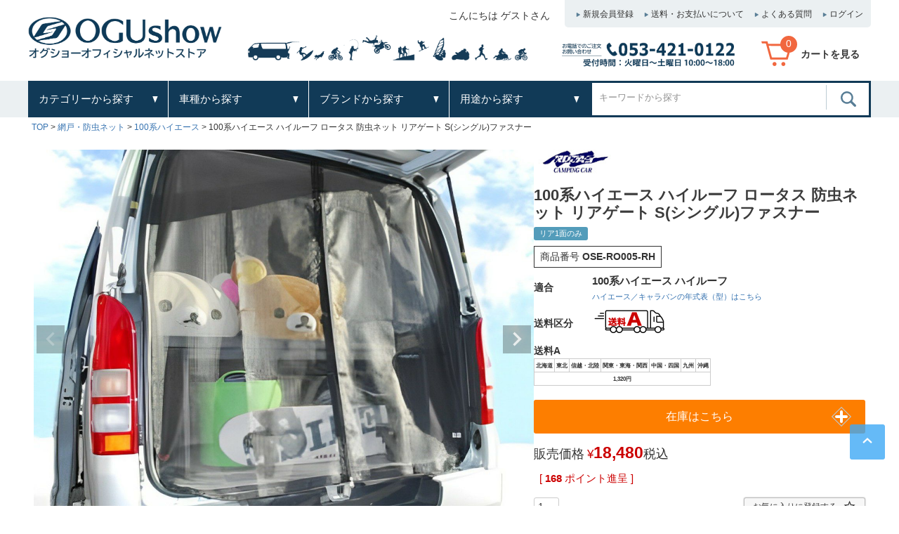

--- FILE ---
content_type: text/html;charset=UTF-8
request_url: https://www.ogushow.jp/c/mosquitoscreen/ct74/item017003000001
body_size: 30202
content:
<!DOCTYPE html>
<html lang="ja"><head>
  <meta charset="UTF-8">
  
  <title>100系ハイエース ハイルーフ ロータス 防虫ネット リアゲート S(シングル)ファスナー | オグショーオフィシャルネットストア</title>
  <meta name="viewport" content="width=device-width">


    <meta name="description" content="100系ハイエース ハイルーフ ロータス 防虫ネット リアゲート S(シングル)ファスナーを販売！200系ハイエースやNV350キャラバンなどのトランポ・カスタムパーツを専門に販売する通販専門店ーオグショーオフィシャルネットストア。">
    <meta name="keywords" content="100系ハイエース ハイルーフ ロータス 防虫ネット リアゲート S(シングル)ファスナー,100系ハイエース,オグショーオフィシャルネットストア">
  
  <link rel="stylesheet" href="https://ogushow.itembox.design/system/fs_style.css?t=20251118042550">
  <link rel="stylesheet" href="https://ogushow.itembox.design/generate/theme1/fs_theme.css?t=20251118042550">
  <link rel="stylesheet" href="https://ogushow.itembox.design/generate/theme1/fs_original.css?t=20251118042550">
  
  <link rel="canonical" href="https://www.ogushow.jp/c/mosquitoscreen/ct74/item017003000001">
  
  
  
  
  <script>
    window._FS=window._FS||{};_FS.val={"tiktok":{"enabled":false,"pixelCode":null},"recaptcha":{"enabled":false,"siteKey":null},"clientInfo":{"memberId":"guest","fullName":"ゲスト","lastName":"","firstName":"ゲスト","nickName":"ゲスト","stageId":"","stageName":"","subscribedToNewsletter":"false","loggedIn":"false","totalPoints":"","activePoints":"","pendingPoints":"","purchasePointExpiration":"","specialPointExpiration":"","specialPoints":"","pointRate":"","companyName":"","membershipCardNo":"","wishlist":"","prefecture":""},"recommend3":{"measurable":true,"recommendable":true,"sandbox":false},"enhancedEC":{"ga4Dimensions":{"userScope":{"login":"{@ member.logged_in @}","stage":"{@ member.stage_order @}"}},"amazonCheckoutName":"Amazon Pay","measurementId":"G-HV3RFVKVMC","trackingId":"UA-18137924-4","dimensions":{"dimension1":{"key":"log","value":"{@ member.logged_in @}"},"dimension2":{"key":"mem","value":"{@ member.stage_order @}"}}},"shopKey":"ogushow","device":"PC","productType":"1","cart":{"stayOnPage":false}};
  </script>
  
  <script src="/shop/js/webstore-nr.js?t=20251118042550"></script>
  <script src="/shop/js/webstore-vg.js?t=20251118042550"></script>
  
  
    <script defer src="https://analytics.contents.by-fw.jp/script/v0/flywheel.js"></script>
    <script src="https://static.contents.by-fw.jp/flywheelRecommend/v0/flywheelHistory.js"></script>
    <script src="https://static.contents.by-fw.jp/flywheelRecommend/v0/flywheelRecommend.js"></script>
  
  
  
    <meta property="og:title" content="100系ハイエース ハイルーフ ロータス 防虫ネット リアゲート S(シングル)ファスナー | オグショーオフィシャルネットストア">
    <meta property="og:type" content="og:product">
    <meta property="og:url" content="https://www.ogushow.jp/c/mosquitoscreen/ct74/item017003000001">
    <meta property="og:image" content="https://ogushow.itembox.design/product/013/000000001315/000000001315-01.jpg?t&#x3D;20260116161653">
    <meta property="og:site_name" content="オグショーオフィシャルネットストア">
    <meta property="og:description" content="100系ハイエース ハイルーフ ロータス 防虫ネット リアゲート S(シングル)ファスナーを販売！200系ハイエースやNV350キャラバンなどのトランポ・カスタムパーツを専門に販売する通販専門店ーオグショーオフィシャルネットストア。">
    <meta property="product:price:amount" content="18480">
    <meta property="product:price:currency" content="JPY">
    <meta property="product:product_link" content="https://www.ogushow.jp/c/mosquitoscreen/ct74/item017003000001">
  
  
  
  
  
    <script type="text/javascript" >
      document.addEventListener('DOMContentLoaded', function() {
        _FS.CMATag('{"fs_member_id":"{@ member.id @}","fs_page_kind":"product","fs_product_url":"item017003000001"}')
      })
    </script>
  
  
  <script src="//ogushow.itembox.design/item/js/common/jquery1.10.1.js" defer></script> 
<script src="//ogushow.itembox.design/item/js/common/open-close.js" defer></script> 
<script src="https://ogushow.itembox.design/item/js/common/device-head.js" defer></script>
<!--<script src="https://ogushow.itembox.design/item/js/common/pc-head.js" defer></script>-->
<!--<script src="https://ogushow.itembox.design/item/js/common/sp-head.js" defer></script>-->
<script src="https://ogushow.itembox.design/item/js/common/flexslider/flexslider.js" defer></script>
<script src="https://ogushow.itembox.design/item/js/common/header.js" defer></script>

<script async src="https://www.googletagmanager.com/gtag/js?id=G-HV3RFVKVMC"></script>

<script><!--
_FS.setTrackingTag('%3C%21--+Global+site+tag+%28gtag.js%29+-+Google+Ads%3A+1057128647+--%3E%0A%3Cscript+async+src%3D%22https%3A%2F%2Fwww.googletagmanager.com%2Fgtag%2Fjs%3Fid%3DAW-1057128647%22%3E%3C%2Fscript%3E%0A%3Cscript%3E%0A++window.dataLayer+%3D+window.dataLayer+%7C%7C+%5B%5D%3B%0A++function+gtag%28%29%7BdataLayer.push%28arguments%29%3B%7D%0A++gtag%28%27js%27%2C+new+Date%28%29%29%3B%0A%0Agtag%28%27config%27%2C+%27AW-1057128647%27%2C+%7B+%27+allow_enhanced_conversions%27%3Atrue+%7D%29%3B%0A%3C%2Fscript%3E%0A%3Cscript%3E%0Agtag%28%27event%27%2C%27view_item%27%2C+%7B%0A%27value%27%3A+18480%2C%0A%27items%27%3A+%5B%0A%7B%0A%27id%27%3A+1315%2C%0A%27google_business_vertical%27%3A+%27retail%27%0A%7D%0A%5D%0A%7D%29%3B%0A%3C%2Fscript%3E%0A%3Cscript+async+src%3D%22https%3A%2F%2Fs.yimg.jp%2Fimages%2Flisting%2Ftool%2Fcv%2Fytag.js%22%3E%3C%2Fscript%3E%0D%0A%3Cscript%3E%0D%0Awindow.yjDataLayer+%3D+window.yjDataLayer+%7C%7C+%5B%5D%3B%0D%0Afunction+ytag%28%29+%7B+yjDataLayer.push%28arguments%29%3B+%7D%0D%0Aytag%28%7B%22type%22%3A%22ycl_cookie%22%7D%29%3B%0D%0A%3C%2Fscript%3E%0A%3Cscript+type%3D%22text%2Fjavascript%22%3Ercm_user_id+%3D%27%7B%40+member.id+%40%7D%27%3B%3C%2Fscript%3E%0A%3Cscript%3E%0A++%21%28function+%28w%2C+d%2C+t%2C+u%2C+n%2C+s%2C+c%29+%7B%0A++++w%5Bn%5D+%3D+w%5Bn%5D+%7C%7C+function+%28%29+%7B%0A++++++%28w%5Bn%5D.queue+%3D+w%5Bn%5D.queue+%7C%7C+%5B%5D%29.push%28arguments%29%3B%0A++++%7D%3B%0A++++s+%3D+d.createElement%28t%29%3B%0A++++c+%3D+d.getElementsByTagName%28t%29%5B0%5D%3B%0A++++s.async+%3D+1%3B%0A++++s.src+%3D+u%3B%0A++++c.parentNode.insertBefore%28s%2C+c%29%3B%0A++%7D%29%28window%2C+document%2C+%27script%27%2C+%27https%3A%2F%2Ftag.ecbooster.jp%2Fproduction%2Ffutureshop%2F1f12b711-1cf3-48e7-af9c-f4e7e3ed0287%2F56b0c1b6-ab79-4ab1-b7cb-c27594bfe3f7.js%27%2C+%27ecbooster_tag%27%29%3B%0A++ecbooster_tag%28%7B%0A++++page%3A+%22GoodsDetail%22%2C%0A++++id%3A+%221315%22%2C%0A++++price%3A+%2218480%22%2C%0A++%7D%29%3B%0A%3C%2Fscript%3E%0A%0A%3Cmeta+name%3D%22facebook-domain-verification%22+content%3D%22nim8re73ub1ogptrmovinggdizm9di%22+%2F%3E%0A%3Cscript+type%3D%22text%2Fjavascript%22%3E%0A++++%28function%28c%2Cl%2Ca%2Cr%2Ci%2Ct%2Cy%29%7B%0A++++++++c%5Ba%5D%3Dc%5Ba%5D%7C%7Cfunction%28%29%7B%28c%5Ba%5D.q%3Dc%5Ba%5D.q%7C%7C%5B%5D%29.push%28arguments%29%7D%3B%0A++++++++t%3Dl.createElement%28r%29%3Bt.async%3D1%3Bt.src%3D%22https%3A%2F%2Fwww.clarity.ms%2Ftag%2F%22%2Bi%3B%0A++++++++y%3Dl.getElementsByTagName%28r%29%5B0%5D%3By.parentNode.insertBefore%28t%2Cy%29%3B%0A++++%7D%29%28window%2C+document%2C+%22clarity%22%2C+%22script%22%2C+%22j5q9psn963%22%29%3B%0A%3C%2Fscript%3E%0A%3C%21--+Google+tag+%28gtag.js%29+--%3E%0A%3Cscript+async+src%3D%22https%3A%2F%2Fwww.googletagmanager.com%2Fgtag%2Fjs%3Fid%3DAW-17636444022%22%3E%3C%2Fscript%3E%0A%3Cscript%3E%0Awindow.dataLayer+%3D+window.dataLayer+%7C%7C+%5B%5D%3B%0Afunction+gtag%28%29%7BdataLayer.push%28arguments%29%3B%7D%0Agtag%28%27js%27%2C+new+Date%28%29%29%3B%0Agtag%28%27config%27%2C+%27AW-17636444022%27%2C+%7B+%27+allow_enhanced_conversions%27%3Atrue+%7D%29%3B%0A%3C%2Fscript%3E%0A%3Cscript%3E%0Agtag%28%27event%27%2C%27view_item%27%2C+%7B%0A%27value%27%3A+18480%2C%0A%27items%27%3A+%5B%0A%7B%0A%27id%27%3A+1315%2C%0A%27google_business_vertical%27%3A+%27retail%27%0A%7D%0A%5D%0A%7D%29%3B%0A%3C%2Fscript%3E');
--></script>
</head>
<body class="fs-body-product fs-body-product-item017003000001" id="fs_ProductDetails">
<script><!--
_FS.setTrackingTag('%3Cscript%3E%0A%28function%28w%2Cd%2Cs%2Cc%2Ci%29%7Bw%5Bc%5D%3Dw%5Bc%5D%7C%7C%7B%7D%3Bw%5Bc%5D.trackingId%3Di%3B%0Avar+f%3Dd.getElementsByTagName%28s%29%5B0%5D%2Cj%3Dd.createElement%28s%29%3Bj.async%3Dtrue%3B%0Aj.src%3D%27%2F%2Fcdn.contx.net%2Fcollect.js%27%3Bf.parentNode.insertBefore%28j%2Cf%29%3B%0A%7D%29%28window%2Cdocument%2C%27script%27%2C%27contx%27%2C%27CTX-x-xAKyiYBj%27%29%3B%0A%3C%2Fscript%3E%0A%0A%3Cscript+async+src%3D%22https%3A%2F%2Fproduction3-analytics.data-cast.jp%2Fsend_analytics.js%22%3E%3C%2Fscript%3E%0A%3Cscript%3E%0A++++window.dcData+%3D+window.dcData+%7C%7C+%5B%5D%3B%0A++++function+dcTag%28%29%7BdcData.push%28arguments%29%3B%7D%0A++++if+%28%7B%40+member.logged_in+%40%7D%29+%7B%0A++++++const+data+%3D+%7B+subscription_id%3A+%22fs-00000016-DZEQX%22%2C+customer_id%3A+%22%7B%40+member.id+%40%7D%22%2C+product_id%3A+%221315%22+%7D%3B%0A++++++dcTag%28%27pv%27%2C+data%29%3B%0A++++%7D%0A%3C%2Fscript%3E');
--></script>
<div class="fs-l-page">
<header class="fs-l-header">
<header>
<a name="pagetop" id="pagetop"></a>
<!--
/* --------------------------------------------------------------------------------
	PCヘッダー
-------------------------------------------------------------------------------- */
-->


<div class="device-pc common">
  <div id="header">

    <!--
		/********** PCフルヘッダー **********/
		-->
    <div class="full-header">
      <div class="inner">
        <div class="h-contents">
          <div class="h-logo">
            <div class="txt-catch"></div>
            <h1><a href="/"><img src="//ogushow.itembox.design/item/images/common/h-logo2.png" width="300" height="65" decoding="async" alt="オグショーオフィシャルネットストア" /></a></h1>
          </div><!-- /.h-logo -->

          <div class="h-img-greeting">
            <div class="h-img-greeting--box">
              <div class="txt-greeting fs-clientInfo">
                <a href="/my/top">こんにちは {@ member.last_name @} {@ member.first_name @}さん</a>
              </div>
            </div>
            <div class="h-img1"><img src="//ogushow.itembox.design/item/images/common/h-img2.png" width="430" height="37" decoding="async" alt="イメージ" /></div>
          </div><!-- /.h-img-greeting -->

          <div class="h-help-contact-cart">
            <div class="h-help">
              <div class="h-help-box">
              <ul class="fs-clientInfo">
                <li class="h-help-register my-{@ member.logged_in @}">
                  <span class="regist my-{@ member.logged_in @}"><a href="/p/register">新規会員登録</a></span>
                </li>
                <li class="h-help-payment"><span class="label"><a href="/p/about/shipping-payment">送料・お支払いについて</a></span></li>
                <li class="h-help-faq"><span class="label"><a href="https://www.ogushow.jp/f/faq">よくある質問</a></span></li>
                <li class="h-help-login">
                  <span class="logout my-{@ member.logged_in @}"><a href="/p/logout">ログアウト</a></span>
                  <span class="login my-{@ member.logged_in @}"><a href="/p/login">ログイン</a></span>
                </li>
              </ul>
            </div>
            </div><!-- /.h-help -->

            <div class="h-contact-cart">
              <div class="h-contact">
                <div><a href="/f/contact"><img src="//ogushow.itembox.design/item/images/common/h-contact3.png" width="253" height="38" decoding="async" alt="お問い合わせ" /></a></div>
              </div><!-- /.h-contact -->
              <div class="h-cart">
                <a href="/p/cart"><span class="h-cart-box">カートを見る</span></a>
                <span class="fs-client-cart-count fs-client-cart-count--0">0</span>
              </div>
            </div>

          </div><!-- /.h-help-contact-cart -->

        </div><!-- /.h-contents -->
      </div><!-- /.inner -->

      <div class="h-nav">
        <div class="h-nav-wrapper">
          <div class="h-nav-box">
            <nav>
              <ul>
            <li class="h-nav-category h-nav-list"><span class="label">カテゴリーから探す</span>
              <div class="h-category h-inner">
                <div class="h-category-wrapper">
                  <div class="h-category-box">
                    <ul>
                      <li>
                        <a href="https://www.ogushow.jp/c/bedkit">
                          <img src="//ogushow.itembox.design/item/images/common/h-category-bedkit.jpg" width="150" height="80" loading="lazy" alt="ベッドキット" />
                          <span>ベッドキット</span>
                        </a>
                      </li>
                      <li>
                        <a href="https://www.ogushow.jp/c/tranpo/ct121">
                          <img src="//ogushow.itembox.design/item/images/common/h-category-loading.jpg" width="150" height="80" loading="lazy" alt="床パネル・フロアパネル" />
                          <span>フロアパネル</span>
                        </a>
                      </li>

                      <li>
                        <a href="https://www.ogushow.jp/c/tranpo/ct122">
                          <img src="//ogushow.itembox.design/item/images/common/h-category-window.jpg" width="150" height="80" loading="lazy" alt="窓埋めパネル・ウィンドウパネル" />
                          <span>ウィンドウパネル</span>
                        </a>
                      </li>
                      <li>
                        <a href="https://www.ogushow.jp/c/tranpo/ct125">
                          <img src="//ogushow.itembox.design/item/images/common/h-category-roomcarrier.jpg" width="150" height="80" loading="lazy" alt="室内キャリア・ルームキャリア" />
                          <span>ルームキャリア</span>
                        </a>
                      </li>
                      <li>
                        <a href="https://www.ogushow.jp/c/tranpo/ct126">
                          <img src="//ogushow.itembox.design/item/images/common/h-category-roofcarrier.jpg" width="150" height="80" loading="lazy" alt="ルーフキャリア・サイクルキャリア・リアラダー" />
                          <span>ルーフキャリア</span>
                        </a>
                      </li>
                      <li>
                        <a href="https://www.ogushow.jp/c/tranpo/ct123">
                          <img src="//ogushow.itembox.design/item/images/common/h-category-tray.jpg" width="150" height="80" loading="lazy" alt="トレー・ボックス" />
                          <span>トレー・ボックス</span>
                        </a>
                      </li>

                      <li>
                        <a href="https://www.ogushow.jp/c/tranpo">
                          <img src="//ogushow.itembox.design/item/images/common/h-category-tranpo.jpg" width="150" height="80" loading="lazy" alt="積載パーツ" />
                          <span>積載パーツ</span>
                        </a>
                      </li>
                      <li>
                        <a href="https://www.ogushow.jp/c/interior">
                          <img src="//ogushow.itembox.design/item/images/common/h-category-interior.jpg" width="150" height="80" loading="lazy" alt="内装パーツ・インテリア" />
                          <span>インテリア</span>
                        </a>
                      </li>
                      <li>
                        <a href="https://www.ogushow.jp/c/underbody">
                          <img src="//ogushow.itembox.design/item/images/common/h-category-underbody.jpg" width="150" height="80" loading="lazy" alt="足回りパーツ" />
                          <span>足回り</span>
                        </a>
                      </li>

                      <li>
                        <a href="https://www.ogushow.jp/c/dressup">
                          <img src="//ogushow.itembox.design/item/images/common/h-category-dressup.jpg" width="150" height="80" loading="lazy" alt="ドレスアップパーツ" />
                          <span>ドレスアップ</span>
                        </a>
                      </li>
                      <li>
                        <a href="https://www.ogushow.jp/c/exterior">
                          <img src="//ogushow.itembox.design/item/images/common/h-category-aero-.jpg" width="150" height="80" loading="lazy" alt="エアロパーツ" />
                          <span>エアロパーツ</span>
                        </a>
                      </li>
                      <li>
                        <a href="https://www.ogushow.jp/c/sideawning">
                          <img src="//ogushow.itembox.design/item/images/common/h-category-awning.jpg" width="150" height="80" loading="lazy" alt="サイドオーニング" />
                          <span>オーニング</span>
                        </a>
                      </li>
                      <li>
                        <a href="https://www.ogushow.jp/c/mosquitoscreen">
                          <img src="//ogushow.itembox.design/item/images/common/h-category-bochu_netto.jpg" width="150" height="80" loading="lazy" alt="網戸・防虫ネット" />
                          <span>網戸・防虫ネット</span>
                        </a>
                      </li>
                      <li>
                        <a href="https://www.ogushow.jp/c/perform">
                          <img src="//ogushow.itembox.design/item/images/common/h-category-function.jpg" width="150" height="80" loading="lazy" alt="吸気・排気パーツ" />
                          <span>吸気・排気パーツ</span>
                        </a>
                      </li>
                      <li>
                        <a href="https://www.ogushow.jp/c/maintenance">
                          <img src="//ogushow.itembox.design/item/images/common/h-category-maintenance.jpg" width="150" height="80" loading="lazy" alt="メンテナンスグッズ" />
                          <span>メンテナンス</span>
                        </a>
                      </li>
                      <li>
                        <a href="https://www.ogushow.jp/c/diyinterior">
                          <img src="//ogushow.itembox.design/item/images/common/h-category-diy_naisou.jpg" width="150" height="80" loading="lazy" alt="DIY内装パーツ" />
                          <span>DIY内装</span>
                        </a>
                      </li>
                      <li>
                        <a href="https://www.ogushow.jp/c/diyelectric">
                          <img src="//ogushow.itembox.design/item/images/common/h-category-diy_densou.jpg" width="150" height="80" loading="lazy" alt="DIY電装パーツ" />
                          <span>DIY電装</span>
                        </a>
                      </li>
                      <li>
                        <a href="https://www.ogushow.jp/c/diywetarea">
                          <img src="//ogushow.itembox.design/item/images/common/h-category-diy_mizumawari.jpg" width="150" height="80" loading="lazy" alt="DIY水回りパーツ" />
                          <span>DIY水回り</span>
                        </a>
                      </li>
                      <li>
                        <a href="https://www.ogushow.jp/c/outdoor">
                          <img src="//ogushow.itembox.design/item/images/common/h-category-outdoor.jpg" width="150" height="80" loading="lazy" alt="アウトドアグッズ" />
                          <span>アウトドア</span>
                        </a>
                      </li>
                      <li>
                        <a href="https://www.ogushow.jp/c/goods">
                          <img src="//ogushow.itembox.design/item/images/common/h-category-goods.jpg" width="150" height="80" loading="lazy" alt="グッズ・アクセサリ" />
                          <span>グッズ・アクセサリ</span>
                        </a>
                      </li>
                      <li>
                        <a href="https://www.ogushow.jp/c/spare">
                          <img src="//ogushow.itembox.design/item/images/common/h-category-repair.jpg" width="150" height="80" loading="lazy" alt="補修パーツ" />
                          <span>補修パーツ</span>
                        </a>
                      </li>
                    </ul>
                  </div><!-- /.h-category-box -->
                </div><!-- /.h-category-wrapper -->
              </div><!-- /.h-category -->
            </li>
                <li class="h-nav-type h-nav-list"><span class="label">車種から探す</span>
                  <div class="h-type h-inner">
                    <div class="h-type-wrapper">
                      <div class="h-type-box">
                        <ul>
                          <li>
                            <a href="https://www.ogushow.jp/c/200hiace">
                              <img src="//ogushow.itembox.design/item/images/common/h-type-200keihiace.jpg" width="162" height="90" loading="lazy" alt="200系ハイエース" />
                              <span>200系ハイエース</span>
                            </a>
                          </li>

                          <li>
                            <a href="https://www.ogushow.jp/c/nv350">
                              <img src="//ogushow.itembox.design/item/images/common/h-type-nv350caravan.jpg" width="162" height="90" loading="lazy" alt="NV350キャラバン" />
                              <span>キャラバン</span>
                            </a>
                          </li>

                          <li>
                            <a href="https://www.ogushow.jp/c/townace">
                              <img src="//ogushow.itembox.design/item/images/common/h-type-townace.jpg" width="162" height="90" loading="lazy" alt="タウンエース" />
                              <span>タウンエース</span>
                            </a>
                          </li>

                          <li>
                            <a href="https://www.ogushow.jp/c/nv200">
                              <img src="//ogushow.itembox.design/item/images/common/h-type-nv200vanette.jpg" width="162" height="90" loading="lazy" alt="NV200バネット" />
                              <span>NV200バネット</span>
                            </a>
                          </li>

                          <li>
                            <a href="https://www.ogushow.jp/c/landcruiser300">
                              <img src="//ogushow.itembox.design/item/images/common/h-type-landcruiser300.jpg" width="162" height="90" loading="lazy" alt="ランドクルーザー300" />
                              <span>ランドクルーザー300</span>
                            </a>
                          </li>

                          <li>
                            <a href="https://www.ogushow.jp/c/serena">
                              <img src="//ogushow.itembox.design/item/images/common/h-type-serena2.jpg" width="162" height="90" loading="lazy" alt="セレナ" />
                              <span>セレナ</span>
                            </a>
                          </li>

                          <li>
                            <a href="https://www.ogushow.jp/c/nv100">
                              <img src="//ogushow.itembox.design/item/images/common/h-type-nv100clipper.jpg" width="162" height="90" loading="lazy" alt="クリッパー" />
                              <span>クリッパー</span>
                            </a>
                          </li>

                          <li>
                            <a href="https://www.ogushow.jp/c/vellfire">
                              <img src="//ogushow.itembox.design/item/images/common/h-type-vellfire.jpg" width="162" height="90" loading="lazy" alt="ヴェルファイア" />
                              <span>ヴェルファイア</span>
                            </a>
                          </li>

                        </ul>
                      </div><!-- /.h-type-box -->
                    </div><!-- /.h-type-wrapper -->
                  </div><!-- /.h-type -->
                </li>
                <li class="h-nav-brand h-nav-list"><span class="label">ブランドから探す</span>
                  <div class="h-brand h-inner">
                    <div class="h-brand-wrapper">
                      <div class="h-brand-box">
                        <ul>
                          <li>
                            <a href="https://www.ogushow.jp/c/ogushow">
                              <img src="//ogushow.itembox.design/item/images/common-device/h-brand-ogushow.jpg" width="185" height="67" loading="lazy" alt="オグショー">
                              <span>オグショー</span>
                            </a>
                          </li>
                          <li>
                            <a href="https://www.ogushow.jp/c/glad">
                              <img src="//ogushow.itembox.design/item/images/common-device/h-brand-glad.jpg" width="185" height="67" loading="lazy" alt="グラッド">
                              <span>グラッド</span>
                            </a>
                          </li>
                          <li>
                            <a href="https://www.ogushow.jp/c/boxystyle">
                              <img src="//ogushow.itembox.design/item/images/common-device/h-brand--boxystyle.jpg" width="185" height="67" loading="lazy" alt="ボクシー">
                              <span>ボクシー</span>
                            </a>
                          </li>
                          <li>
                            <a href="https://www.ogushow.jp/c/needsbox">
                              <img src="//ogushow.itembox.design/item/images/common-device/h-brand-needsbox.jpg" width="185" height="67" loading="lazy" alt="ニーズボックス">
                              <span>ニーズボックス</span>
                            </a>
                          </li>
                          <li>
                            <a href="https://www.ogushow.jp/c/travois">
                              <img src="//ogushow.itembox.design/item/images/common-device/h-brand-travois.jpg" width="185" height="67" loading="lazy" alt="トラヴォイ">
                              <span>トラヴォイ</span>
                            </a>
                          </li>
                          <li>
                            <a href="https://www.ogushow.jp/c/legance">
                              <img src="//ogushow.itembox.design/item/images/common-device/h-brand-legance.jpg" width="185" height="67" loading="lazy" alt="レガンス">
                              <span>レガンス</span>
                            </a>
                          </li>
                          <li>
                            <a href="https://www.ogushow.jp/c/uivehicle">
                              <img src="//ogushow.itembox.design/item/images/common-device/h-brand-ui-vehicle.jpg" width="185" height="67" loading="lazy" alt="ユーアイビークル">
                              <span>ユーアイビークル</span>
                            </a>
                          </li>
                          <li>
                            <a href="https://www.ogushow.jp/c/essex">
                              <img src="//ogushow.itembox.design/item/images/common-device/h-brand-essex.jpg" width="185" height="67" loading="lazy" alt="エセックス">
                              <span>エセックス</span>
                            </a>
                          </li>
                          <li>
                            <a href="https://www.ogushow.jp/c/1boxnetwork">
                              <img src="//ogushow.itembox.design/item/images/common-device/h-brand-1boxnetwork.jpg" width="185" height="67" loading="lazy" alt="ワンボックスネットワーク">
                              <span>ワンボックスネットワーク</span>
                            </a>
                          </li>
                          <li>
                            <a href="https://www.ogushow.jp/c/genb">
                              <img src="//ogushow.itembox.design/item/images/common-device/h-brand-genb.jpg" width="185" height="67" loading="lazy" alt="玄武">
                              <span>玄武</span>
                            </a>
                          </li>
                          <li>
                            <a href="https://www.ogushow.jp/c/thule">
                              <img src="//ogushow.itembox.design/item/images/common-device/h-brand-thule.jpg" width="185" height="67" loading="lazy" alt="スーリー（オムニスター）">
                              <span>スーリー（オムニスター）</span>
                            </a>
                          </li>
                          <li>
                            <a href="https://www.ogushow.jp/c/fiamma">
                              <img src="//ogushow.itembox.design/item/images/common-device/h-brand-fiamma.jpg" width="185" height="67" loading="lazy" alt="フィアマ">
                              <span>フィアマ</span>
                            </a>
                          </li>
                          <li>
                            <a href="https://www.ogushow.jp/c/valenti">
                              <img src="//ogushow.itembox.design/item/images/common-device/h-brand-valenti.jpg" width="185" height="67" loading="lazy" alt="ヴァレンティ・バレンティ">
                              <span>ヴァレンティ</span>
                            </a>
                          </li>
                          <li>
                            <a href="https://www.ogushow.jp/c/jaos">
                              <img src="//ogushow.itembox.design/item/images/common-device/h-brand-jaos.jpg" width="185" height="67" loading="lazy" alt="ジャオス">
                              <span>ジャオス</span>
                            </a>
                          </li>
                          <li>
                            <a href="https://www.ogushow.jp/c/ohlins">
                              <img src="//ogushow.itembox.design/item/images/common-device/h-brand-ohlins.jpg" width="185" height="67" loading="lazy" alt="オーリンズ">
                              <span>オーリンズ</span>
                            </a>
                          </li>
                          <li>
                            <a href="https://www.ogushow.jp/c/ethos-design">
                              <img src="//ogushow.itembox.design/item/images/common-device/h-brand-ethosdesign.jpg" width="185" height="67" loading="lazy" alt="エトスデザイン">
                              <span>エトスデザイン</span>
                            </a>
                          </li>
                          <li>

                            <a href="https://www.ogushow.jp/c/kijima">
                              <img src="//ogushow.itembox.design/item/images/common-device/h-brand-kijima.jpg" width="185" height="67" loading="lazy" alt="キジマ">
                              <span>キジマ</span>
                            </a>
                          </li>
                          <li>
                            <a href="/f/brand">
                              <img src="//ogushow.itembox.design/item/images/common-device/h-brand-all.jpg" width="185" height="67" loading="lazy" alt="すべてのブランドを見る">
                              <span></span>
                            </a>
                          </li>
                        </ul>
                      </div><!-- /.h-brand-box -->
                    </div><!-- /.h-brand-wrapper -->
                  </div><!-- /.h-brand -->
                </li>
                <li class="h-nav-use h-nav-list"><span class="label">用途から探す</span>
                  <div class="h-use h-inner">
                    <div class="h-use-wrapper">
                      <div class="h-use-box">
                        <ul>
                          <li>
                            <a href="/p/search?tag=バイク&sort=priority">
                              <img src="//ogushow.itembox.design/item/images/common/h-use-bike.jpg" width="162" height="101" loading="lazy" alt="オフロードバイク・モトクロス・オンロードバイク" />
                              <span>バイク</span>
                            </a>
                          </li>
                          <li>
                            <a href="/p/search?tag=マリンスポーツ&sort=priority">
                              <img src="//ogushow.itembox.design/item/images/common/h-use-surfing.jpg" width="162" height="101" loading="lazy" alt="サーフィン・ウィンドサーフィン" />
                              <span>マリンスポーツ</span>
                            </a>
                          </li>
                          <li>
                            <a href="/p/search?tag=ウィンタースポーツ&sort=priority">
                              <img src="//ogushow.itembox.design/item/images/common/h-use-wintersports.jpg" width="162" height="101" loading="lazy" alt="スキー・スノーボード" />
                              <span>ウィンタースポーツ</span>
                            </a>
                          </li>
                          <li>
                            <a href="/p/search?tag=釣り&sort=priority">
                              <img src="//ogushow.itembox.design/item/images/common/h-use-fishing.jpg" width="162" height="101" loading="lazy" alt="釣り・フィッシング" />
                              <span>釣り</span>
                            </a>
                          </li>
                          <li>
                            <a href="/p/search?tag=キャンプ&sort=priority">
                              <img src="//ogushow.itembox.design/item/images/common/h-use-outdoor.jpg" width="162" height="101" loading="lazy" alt="キャンプ・アウトドア" />
                              <span>キャンプ</span>
                            </a>
                          </li>
                          <li>
                            <a href="/p/search?tag=ドッグスポーツ&sort=priority">
                              <img src="//ogushow.itembox.design/item/images/common/h-use-dog.jpg" width="162" height="101" loading="lazy" alt="ドッグスポーツ・ワンちゃん" />
                              <span>ドッグスポーツ</span>
                            </a>
                          </li>
                          <li>
                            <a href="/p/search?tag=ワーク&sort=priority">
                              <img src="//ogushow.itembox.design/item/images/common/h-use-work.jpg" width="162" height="101" loading="lazy" alt="ワーク・仕事" />
                              <span>ワーク</span>
                            </a>
                          </li>
                        </ul>
                      </div><!-- /.h-use-box -->
                    </div><!-- /.h-use-wrapper -->
                  </div><!-- /.h-use -->
                </li>
              </ul>
            </nav>
          </div><!-- /.h-nav-box -->

          <div class="search">
            <form action="/p/search" method="get">
              <div class="search-box">
                <span class="txt-search">
                  <input type="text" name="keyword" maxlength="1000" id="TARGET" placeholder="キーワードから探す" expsid="expKeywordsId" autocomplete="off" suginitfocus="querymode=def&target=pc&categories=10%40group:key_5%40group:c1&search" sugparams="&target=pc" sugcates="10@group:key_5@group:c1" />
                </span>
                <input type="hidden" name="sort" value="keyword">
                <span class="img-search">
                  <input type="image" alt="検索" src="//ogushow.itembox.design/item/images/common/h-btn-search.png" width="22" height="22" loading="lazy" />
                </span></div>
            </form>
          </div><!-- /.search -->
        </div><!-- /.h-nav-wrapper -->

      </div><!-- /.h-nav -->
    </div><!-- /.full-header -->
<!--
		/********** PCミニヘッダー **********/
		-->
<div class="mini-header">
  <div class="h-nav">
    <div class="h-nav-wrapper">
      <div class="h-nav-box">
        <nav>
          <ul>
            <li class="h-nav-category h-nav-list"><span class="label">カテゴリーから探す</span>
              <div class="h-category h-inner">
                <div class="h-category-wrapper">
                  <div class="h-category-box">
                    <ul>
                      <li>
                        <a href="https://www.ogushow.jp/c/bedkit">
                          <img src="//ogushow.itembox.design/item/images/common/h-category-bedkit.jpg" width="150" height="80" loading="lazy" alt="ベッドキット" />
                          <span>ベッドキット</span>
                        </a>
                      </li>
                      <li>
                        <a href="https://www.ogushow.jp/c/tranpo/ct121">
                          <img src="//ogushow.itembox.design/item/images/common/h-category-loading.jpg" width="150" height="80" loading="lazy" alt="床パネル・フロアパネル" />
                          <span>フロアパネル</span>
                        </a>
                      </li>

                      <li>
                        <a href="https://www.ogushow.jp/c/tranpo/ct122">
                          <img src="//ogushow.itembox.design/item/images/common/h-category-window.jpg" width="150" height="80" loading="lazy" alt="窓埋めパネル・ウィンドウパネル" />
                          <span>ウィンドウパネル</span>
                        </a>
                      </li>
                      <li>
                        <a href="https://www.ogushow.jp/c/tranpo/ct125">
                          <img src="//ogushow.itembox.design/item/images/common/h-category-roomcarrier.jpg" width="150" height="80" loading="lazy" alt="室内キャリア・ルームキャリア" />
                          <span>ルームキャリア</span>
                        </a>
                      </li>
                      <li>
                        <a href="https://www.ogushow.jp/c/tranpo/ct126">
                          <img src="//ogushow.itembox.design/item/images/common/h-category-roofcarrier.jpg" width="150" height="80" loading="lazy" alt="ルーフキャリア・サイクルキャリア・リアラダー" />
                          <span>ルーフキャリア</span>
                        </a>
                      </li>
                      <li>
                        <a href="https://www.ogushow.jp/c/tranpo/ct123">
                          <img src="//ogushow.itembox.design/item/images/common/h-category-tray.jpg" width="150" height="80" loading="lazy" alt="トレー・ボックス" />
                          <span>トレー・ボックス</span>
                        </a>
                      </li>

                      <li>
                        <a href="https://www.ogushow.jp/c/tranpo">
                          <img src="//ogushow.itembox.design/item/images/common/h-category-tranpo.jpg" width="150" height="80" loading="lazy" alt="積載パーツ" />
                          <span>積載パーツ</span>
                        </a>
                      </li>
                      <li>
                        <a href="https://www.ogushow.jp/c/interior">
                          <img src="//ogushow.itembox.design/item/images/common/h-category-interior.jpg" width="150" height="80" loading="lazy" alt="内装パーツ・インテリア" />
                          <span>インテリア</span>
                        </a>
                      </li>
                      <li>
                        <a href="https://www.ogushow.jp/c/underbody">
                          <img src="//ogushow.itembox.design/item/images/common/h-category-underbody.jpg" width="150" height="80" loading="lazy" alt="足回りパーツ" />
                          <span>足回り</span>
                        </a>
                      </li>

                      <li>
                        <a href="https://www.ogushow.jp/c/dressup">
                          <img src="//ogushow.itembox.design/item/images/common/h-category-dressup.jpg" width="150" height="80" loading="lazy" alt="ドレスアップパーツ" />
                          <span>ドレスアップ</span>
                        </a>
                      </li>
                      <li>
                        <a href="https://www.ogushow.jp/c/exterior">
                          <img src="//ogushow.itembox.design/item/images/common/h-category-aero-.jpg" width="150" height="80" loading="lazy" alt="エアロパーツ" />
                          <span>エアロパーツ</span>
                        </a>
                      </li>
                      <li>
                        <a href="https://www.ogushow.jp/c/sideawning">
                          <img src="//ogushow.itembox.design/item/images/common/h-category-awning.jpg" width="150" height="80" loading="lazy" alt="サイドオーニング" />
                          <span>オーニング</span>
                        </a>
                      </li>
                      <li>
                        <a href="https://www.ogushow.jp/c/mosquitoscreen">
                          <img src="//ogushow.itembox.design/item/images/common/h-category-bochu_netto.jpg" width="150" height="80" loading="lazy" alt="網戸・防虫ネット" />
                          <span>網戸・防虫ネット</span>
                        </a>
                      </li>
                      <li>
                        <a href="https://www.ogushow.jp/c/perform">
                          <img src="//ogushow.itembox.design/item/images/common/h-category-function.jpg" width="150" height="80" loading="lazy" alt="吸気・排気パーツ" />
                          <span>吸気・排気パーツ</span>
                        </a>
                      </li>
                      <li>
                        <a href="https://www.ogushow.jp/c/maintenance">
                          <img src="//ogushow.itembox.design/item/images/common/h-category-maintenance.jpg" width="150" height="80" loading="lazy" alt="メンテナンスグッズ" />
                          <span>メンテナンス</span>
                        </a>
                      </li>
                      <li>
                        <a href="https://www.ogushow.jp/c/diyinterior">
                          <img src="//ogushow.itembox.design/item/images/common/h-category-diy_naisou.jpg" width="150" height="80" loading="lazy" alt="DIY内装パーツ" />
                          <span>DIY内装</span>
                        </a>
                      </li>
                      <li>
                        <a href="https://www.ogushow.jp/c/diyelectric">
                          <img src="//ogushow.itembox.design/item/images/common/h-category-diy_densou.jpg" width="150" height="80" loading="lazy" alt="DIY電装パーツ" />
                          <span>DIY電装</span>
                        </a>
                      </li>
                      <li>
                        <a href="https://www.ogushow.jp/c/diywetarea">
                          <img src="//ogushow.itembox.design/item/images/common/h-category-diy_mizumawari.jpg" width="150" height="80" loading="lazy" alt="DIY水回りパーツ" />
                          <span>DIY水回り</span>
                        </a>
                      </li>
                      <li>
                        <a href="https://www.ogushow.jp/c/outdoor">
                          <img src="//ogushow.itembox.design/item/images/common/h-category-outdoor.jpg" width="150" height="80" loading="lazy" alt="アウトドアグッズ" />
                          <span>アウトドア</span>
                        </a>
                      </li>
                      <li>
                        <a href="https://www.ogushow.jp/c/goods">
                          <img src="//ogushow.itembox.design/item/images/common/h-category-goods.jpg" width="150" height="80" loading="lazy" alt="グッズ・アクセサリ" />
                          <span>グッズ・アクセサリ</span>
                        </a>
                      </li>
                      <li>
                        <a href="https://www.ogushow.jp/c/spare">
                          <img src="//ogushow.itembox.design/item/images/common/h-category-repair.jpg" width="150" height="80" loading="lazy" alt="補修パーツ" />
                          <span>補修パーツ</span>
                        </a>
                      </li>
                    </ul>
                  </div><!-- /.h-category-box -->
                </div><!-- /.h-category-wrapper -->
              </div><!-- /.h-category -->
            </li>
                <li class="h-nav-use h-nav-list"><span class="label">車種から探す</span>
                  <div class="h-use h-inner">
                    <div class="h-use-wrapper">
                      <div class="h-use-box">
                        <ul>
                          <li>
                            <a href="https://www.ogushow.jp/c/200hiace">
                              <img src="//ogushow.itembox.design/item/images/common/h-type-200keihiace.jpg" width="162" height="90" loading="lazy" alt="200系ハイエース" />
                              <span>200系ハイエース</span>
                            </a>
                          </li>

                          <li>
                            <a href="https://www.ogushow.jp/c/nv350">
                              <img src="//ogushow.itembox.design/item/images/common/h-type-nv350caravan.jpg" width="162" height="90" loading="lazy" alt="NV350キャラバン" />
                              <span>キャラバン</span>
                            </a>
                          </li>

                          <li>
                            <a href="https://www.ogushow.jp/c/townace">
                              <img src="//ogushow.itembox.design/item/images/common/h-type-townace.jpg" width="162" height="90" loading="lazy" alt="タウンエース" />
                              <span>タウンエース</span>
                            </a>
                          </li>

                          <li>
                            <a href="https://www.ogushow.jp/c/nv200">
                              <img src="//ogushow.itembox.design/item/images/common/h-type-nv200vanette.jpg" width="162" height="90" loading="lazy" alt="NV200バネット" />
                              <span>NV200バネット</span>
                            </a>
                          </li>

                          <li>
                            <a href="https://www.ogushow.jp/c/landcruiser300">
                              <img src="//ogushow.itembox.design/item/images/common/h-type-landcruiser300.jpg" width="162" height="90" loading="lazy" alt="ランドクルーザー300" />
                              <span>ランドクルーザー300</span>
                            </a>
                          </li>

                          <li>
                            <a href="https://www.ogushow.jp/c/serena">
                              <img src="//ogushow.itembox.design/item/images/common/h-type-serena2.jpg" width="162" height="90" loading="lazy" alt="セレナ" />
                              <span>セレナ</span>
                            </a>
                          </li>

                          <li>
                            <a href="https://www.ogushow.jp/c/nv100">
                              <img src="//ogushow.itembox.design/item/images/common/h-type-nv100clipper.jpg" width="162" height="90" loading="lazy" alt="クリッパー" />
                              <span>クリッパー</span>
                            </a>
                          </li>

                          <li>
                            <a href="https://www.ogushow.jp/c/vellfire">
                              <img src="//ogushow.itembox.design/item/images/common/h-type-vellfire.jpg" width="162" height="90" loading="lazy" alt="ヴェルファイア" />
                              <span>ヴェルファイア</span>
                            </a>
                          </li>

                        </ul>
                      </div><!-- /.h-type-box -->
                    </div><!-- /.h-type-wrapper -->
                  </div><!-- /.h-type -->
                </li>
            <li class="h-nav-brand h-nav-list"><span class="label">ブランドから探す</span>
              <div class="h-brand h-inner">
                <div class="h-brand-wrapper">
                  <div class="h-brand-box">
                    <ul>
                      <li>
                        <a href="https://www.ogushow.jp/c/ogushow">
                          <img src="//ogushow.itembox.design/item/images/common-device/h-brand-ogushow.jpg" width="185" height="67" loading="lazy" alt="オグショー">
                          <span>オグショー</span>
                        </a>
                      </li>
                      <li>
                        <a href="https://www.ogushow.jp/c/glad">
                          <img src="//ogushow.itembox.design/item/images/common-device/h-brand-glad.jpg" width="185" height="67" loading="lazy" alt="グラッド">
                          <span>グラッド</span>
                        </a>
                      </li>
                      <li>
                        <a href="https://www.ogushow.jp/c/boxystyle">
                          <img src="//ogushow.itembox.design/item/images/common-device/h-brand--boxystyle.jpg" width="185" height="67" loading="lazy" alt="ボクシー">
                          <span>ボクシー</span>
                        </a>
                      </li>
                      <li>
                        <a href="https://www.ogushow.jp/c/needsbox">
                          <img src="//ogushow.itembox.design/item/images/common-device/h-brand-needsbox.jpg" width="185" height="67" loading="lazy" alt="ニーズボックス">
                          <span>ニーズボックス</span>
                        </a>
                      </li>
                      <li>
                        <a href="https://www.ogushow.jp/c/travois">
                          <img src="//ogushow.itembox.design/item/images/common-device/h-brand-travois.jpg" width="185" height="67" loading="lazy" alt="トラヴォイ">
                          <span>トラヴォイ</span>
                        </a>
                      </li>
                      <li>
                        <a href="https://www.ogushow.jp/c/legance">
                          <img src="//ogushow.itembox.design/item/images/common-device/h-brand-legance.jpg" width="185" height="67" loading="lazy" alt="レガンス">
                          <span>レガンス</span>
                        </a>
                      </li>
                      <li>
                        <a href="https://www.ogushow.jp/c/uivehicle">
                          <img src="//ogushow.itembox.design/item/images/common-device/h-brand-ui-vehicle.jpg" width="185" height="67" loading="lazy" alt="ユーアイビークル">
                          <span>ユーアイビークル</span>
                        </a>
                      </li>
                      <li>
                        <a href="https://www.ogushow.jp/c/essex">
                          <img src="//ogushow.itembox.design/item/images/common-device/h-brand-essex.jpg" width="185" height="67" loading="lazy" alt="エセックス">
                          <span>エセックス</span>
                        </a>
                      </li>
                      <li>
                        <a href="https://www.ogushow.jp/c/1boxnetwork">
                          <img src="//ogushow.itembox.design/item/images/common-device/h-brand-1boxnetwork.jpg" width="185" height="67" loading="lazy" alt="ワンボックスネットワーク">
                          <span>ワンボックスネットワーク</span>
                        </a>
                      </li>
                      <li>
                        <a href="https://www.ogushow.jp/c/genb">
                          <img src="//ogushow.itembox.design/item/images/common-device/h-brand-genb.jpg" width="185" height="67" loading="lazy" alt="玄武">
                          <span>玄武</span>
                        </a>
                      </li>
                      <li>
                        <a href="https://www.ogushow.jp/c/thule">
                          <img src="//ogushow.itembox.design/item/images/common-device/h-brand-thule.jpg" width="185" height="67" loading="lazy" alt="スーリー（オムニスター）">
                          <span>スーリー（オムニスター）</span>
                        </a>
                      </li>
                      <li>
                        <a href="https://www.ogushow.jp/c/fiamma">
                          <img src="//ogushow.itembox.design/item/images/common-device/h-brand-fiamma.jpg" width="185" height="67" loading="lazy" alt="フィアマ">
                          <span>フィアマ</span>
                        </a>
                      </li>
                      <li>
                        <a href="https://www.ogushow.jp/c/valenti">
                          <img src="//ogushow.itembox.design/item/images/common-device/h-brand-valenti.jpg" width="185" height="67" loading="lazy" alt="バレンティ・ヴァレンティ">
                          <span>ヴァレンティ</span>
                        </a>
                      </li>
                      <li>
                        <a href="https://www.ogushow.jp/c/jaos">
                          <img src="//ogushow.itembox.design/item/images/common-device/h-brand-jaos.jpg" width="185" height="67" loading="lazy" alt="ジャオス">
                          <span>ジャオス</span>
                        </a>
                      </li>
                      <li>
                        <a href="https://www.ogushow.jp/c/ohlins">
                          <img src="//ogushow.itembox.design/item/images/common-device/h-brand-ohlins.jpg" width="185" height="67" loading="lazy" alt="オーリンズ">
                          <span>オーリンズ</span>
                        </a>
                      </li>
                          <li>
                            <a href="https://www.ogushow.jp/c/ethos-design">
                              <img src="//ogushow.itembox.design/item/images/common-device/h-brand-ethosdesign.jpg" width="185" height="67" loading="lazy" alt="エトスデザイン">
                              <span>エトスデザイン</span>
                            </a>
                          </li>
                          <li>

                            <a href="https://www.ogushow.jp/c/kijima">
                              <img src="//ogushow.itembox.design/item/images/common-device/h-brand-kijima.jpg" width="185" height="67" loading="lazy" alt="キジマ">
                              <span>キジマ</span>
                            </a>
                          </li>
                      <li>
                        <a href="https://www.ogushow.jp/f/brand">
                          <img src="//ogushow.itembox.design/item/images/common-device/h-brand-all.jpg" width="185" height="67" loading="lazy" alt="すべてのブランドを見る">
                          <span></span>
                        </a>
                      </li>
                    </ul>
                  </div><!-- /.h-brand-box -->
                </div><!-- /.h-brand-wrapper -->
              </div><!-- /.h-brand -->
            </li>
            <li class="h-nav-use h-nav-list"><span class="label">用途から探す</span>
              <div class="h-use h-inner">
                <div class="h-use-wrapper">
                  <div class="h-use-box">
                    <ul>
                      <li>
                        <a href="/p/search?tag=バイク&sort=priority">
                          <img src="//ogushow.itembox.design/item/images/common/h-use-bike.jpg" width="162" height="101" loading="lazy" alt="オフロードバイク・モトクロス・オンロードバイク" />
                          <span>バイク</span>
                        </a>
                      </li>
                      <li>
                        <a href="/p/search?tag=マリンスポーツ&sort=priority">
                          <img src="//ogushow.itembox.design/item/images/common/h-use-surfing.jpg" width="162" height="101" loading="lazy" alt="サーフィン・ウィンドサーフィン" />
                          <span>マリンスポーツ</span>
                        </a>
                      </li>
                      <li>
                        <a href="/p/search?tag=ウィンタースポーツ&sort=priority">
                          <img src="//ogushow.itembox.design/item/images/common/h-use-wintersports.jpg" width="162" height="101" loading="lazy" alt="スキー・スノーボード" />
                          <span>ウィンタースポーツ</span>
                        </a>
                      </li>
                      <li>
                        <a href="/p/search?tag=釣り&sort=priority">
                          <img src="//ogushow.itembox.design/item/images/common/h-use-fishing.jpg" width="162" height="101" loading="lazy" alt="釣り・フィッシング" />
                          <span>釣り</span>
                        </a>
                      </li>
                      <li>
                        <a href="/p/search?tag=キャンプ&sort=priority">
                          <img src="//ogushow.itembox.design/item/images/common/h-use-outdoor.jpg" width="162" height="101" loading="lazy" alt="キャンプ・アウトドア" />
                          <span>キャンプ</span>
                        </a>
                      </li>
                      <li>
                        <a href="/p/search?tag=ドッグスポーツ&sort=priority">
                          <img src="//ogushow.itembox.design/item/images/common/h-use-dog.jpg" width="162" height="101" loading="lazy" alt="ドッグスポーツ・ワンちゃん" />
                          <span>ドッグスポーツ</span>
                        </a>
                      </li>
                      <li>
                        <a href="/p/search?tag=ワーク&sort=priority">
                          <img src="//ogushow.itembox.design/item/images/common/h-use-work.jpg" width="162" height="101" loading="lazy" alt="ワーク・仕事" />
                          <span>ワーク</span>
                        </a>
                      </li>

                    </ul>
                  </div><!-- /.h-use-box -->
                </div><!-- /.h-use-wrapper -->
              </div><!-- /.h-use -->
            </li>
          </ul>
        </nav>
      </div><!-- /.h-nav-box -->

      <div class="search">
        <form action="/p/search" method="get">
          <div class="search-box">
            <span class="txt-search">
              <input type="text" name="keyword" maxlength="1000" id="TARGET2" placeholder="キーワードから探す" expsid="expKeywordsId" autocomplete="off" suginitfocus="querymode=def&target=pc&categories=10%40group:key_5%40group:c1&search" sugparams="&target=pc" sugcates="10@group:key_5@group:c1" />
            </span>
            <input type="hidden" name="sort" value="keyword">
            <span class="img-search">
              <input type="image" alt="検索" src="//ogushow.itembox.design/item/images/common/h-btn-search.png" width="22" height="22" loading="lazy" />
            </span></div>
        </form>
      </div><!-- /.search -->
    </div><!-- /.h-nav-wrapper -->

  </div><!-- /.h-nav -->
</div><!-- /.mini-header -->

</div><!-- /#header -->
</div><!-- /.device-pc -->
<!--
/* --------------------------------------------------------------------------------
	スマホヘッダー
-------------------------------------------------------------------------------- */
-->
<div class="device-sp common">
  <div id="header-sp">
    <!--/********** SPフルヘッダー **********/-->
    <div class="full-header">

      <div class="inner">
        <div class="h-contents">
          <div class="h-logo">
            <div class="txt-catch">オグショーオフィシャルネットストア</div>
            <h1><a href="/"><img src="//ogushow.itembox.design/item/images/common-device/h-logo.png" width="205" height="29" decoding="async" alt="オグショーオフィシャルネットストア" /></a></h1>
            <div class="h-greeting">
              <div class="txt-greeting fs-clientInfo">
                こんにちは {@ member.last_name @} {@ member.first_name @}さん
              </div>
            </div><!-- /.h-greeting -->
          </div><!-- /.h-logo -->

          <div class="h-img1"><img src="//ogushow.itembox.design/item/images/common/h-img3.png" width="79" height="14" decoding="async" alt="イメージ" /></div>

          <div class="h-info">
            <div class="h-login fs-clientInfo">
              <span class="logout my-{@ member.logged_in @}">
                <a href="/p/logout">
                  <span class="icon"><img src="//ogushow.itembox.design/item/images/common-device/h-login.png" width="17" height="19" decoding="async" alt="ログアウト" /></span>
                  <span class="label">ログアウト</span>
                </a>
              </span>
              <span class="login my-{@ member.logged_in @}">
                <a href="/p/login">
                  <span class="icon"><img src="//ogushow.itembox.design/item/images/common-device/h-login.png" width="17" height="19" decoding="async" alt="ログイン" /></span>
                  <span class="label">ログイン</span>
                </a>
              </span>
            </div>
          </div>

        </div><!-- /.h-contents -->
      </div><!-- /.inner -->
      <div class="h-menu">
        <div class="h-menu-box">
          <div class="heading-box">
            <div class="heading">MENU</div>
            <div class="h-btn-close"><img src="//ogushow.itembox.design/item/images/common-device/h-btn-close.png" width="60" height="60" loading="lazy" alt="×"></div>
          </div>
          <div class="h-nav-box">
            <nav>
              <ul>
                <li class="h-nav-category">
                  <div class="s-heading open-close-btn"><a href="javascript:void(0);" class="btn-1"><span class="label">カテゴリーから探す</span></a></div>
                  <div class="h-category open-close-contents">
                    <div class="h-category-wrapper">
                      <div class="h-category-box">
                        <ul>
                          <li>
                            <a href="/c/bedkit">
                              <img src="//ogushow.itembox.design/item/images/common/h-category-bedkit.jpg" width="109" height="58" loading="lazy" alt="ベッドキット" />
                              <span>ベッドキット</span>
                            </a>
                          </li>
                          <li>
                            <a href="https://www.ogushow.jp/c/tranpo/ct121">
                              <img src="//ogushow.itembox.design/item/images/common/h-category-loading.jpg" width="109" height="58" loading="lazy" alt="床パネル・フロアパネル" />
                              <span>フロアパネル</span>
                            </a>
                          </li>

                          <li>
                            <a href="https://www.ogushow.jp/c/tranpo/ct122">
                              <img src="//ogushow.itembox.design/item/images/common/h-category-window.jpg" width="109" height="58" loading="lazy" alt="窓埋めパネル・ウィンドウパネル" />
                              <span>ウィンドウパネル</span>
                            </a>
                          </li>
                          <li>
                            <a href="https://www.ogushow.jp/c/tranpo/ct125">
                              <img src="//ogushow.itembox.design/item/images/common/h-category-roomcarrier.jpg" width="109" height="58" loading="lazy" alt="室内キャリア・ルームキャリア" />
                              <span>ルームキャリア</span>
                            </a>
                          </li>
                          <li>
                            <a href="https://www.ogushow.jp/c/tranpo/ct126">
                              <img src="//ogushow.itembox.design/item/images/common/h-category-roofcarrier.jpg" width="109" height="58" loading="lazy" alt="ルーフキャリア・サイクルキャリア・リアラダー" />
                              <span>ルーフキャリア</span>
                            </a>
                          </li>
                          <li>
                            <a href="https://www.ogushow.jp/c/tranpo/ct123">
                              <img src="//ogushow.itembox.design/item/images/common/h-category-tray.jpg" width="109" height="58" loading="lazy" alt="トレー・ボックス" />
                              <span>トレー・ボックス</span>
                            </a>
                          </li>
                          <li>
                            <a href="https://www.ogushow.jp/c/tranpo">
                              <img src="//ogushow.itembox.design/item/images/common/h-category-tranpo.jpg" width="109" height="58" loading="lazy" alt="トランポパーツ・積載パーツ" />
                              <span>積載パーツ</span>
                            </a>
                          </li>
                          <li>
                            <a href="/c/interior">
                              <img src="//ogushow.itembox.design/item/images/common/h-category-interior.jpg" width="109" height="58" loading="lazy" alt="内装パーツ・インテリア" />
                              <span>インテリア</span>
                            </a>
                          </li>

                          <li>
                            <a href="/c/underbody">
                              <img src="//ogushow.itembox.design/item/images/common/h-category-underbody.jpg" width="109" height="58" loading="lazy" alt="足回りパーツ" />
                              <span>足回り</span>
                            </a>
                          </li>
                          <li>
                            <a href="/c/dressup">
                              <img src="//ogushow.itembox.design/item/images/common/h-category-dressup.jpg" width="109" height="58" loading="lazy" alt="ドレスアップパーツ" />
                              <span>ドレスアップ</span>
                            </a>
                          </li>
                          <li>
                            <a href="/c/exterior">
                              <img src="//ogushow.itembox.design/item/images/common/h-category-aero-.jpg" width="109" height="58" loading="lazy" alt="エアロパーツ" />
                              <span>エアロパーツ</span>
                            </a>
                          </li>
                          <li>
                            <a href="/c/sideawning">
                              <img src="//ogushow.itembox.design/item/images/common/h-category-awning.jpg" width="109" height="58" loading="lazy" alt="サイドオーニング" />
                              <span>オーニング</span>
                            </a>
                          </li>
                          <li>
                            <a href="/c/mosquitoscreen">
                              <img src="//ogushow.itembox.design/item/images/common/h-category-bochu_netto.jpg" width="109" height="58" loading="lazy" alt="網戸・防虫ネット" />
                              <span>網戸・防虫ネット</span>
                            </a>
                          </li>
                          <li>
                            <a href="/c/perform">
                              <img src="//ogushow.itembox.design/item/images/common/h-category-function.jpg" width="109" height="58" loading="lazy" alt="吸気・排気パーツ" />
                              <span>吸気・排気パーツ</span>
                            </a>
                          </li>
                          <li>
                            <a href="/c/maintenance">
                              <img src="//ogushow.itembox.design/item/images/common/h-category-maintenance.jpg" width="109" height="58" loading="lazy" alt="メンテナンス" />
                              <span>メンテナンス</span>
                            </a>
                          </li>
                          <li>
                            <a href="/c/diyinterior">
                              <img src="//ogushow.itembox.design/item/images/common/h-category-diy_naisou.jpg" width="109" height="58" loading="lazy" alt="DIY内装パーツ" />
                              <span>DIY内装</span>
                            </a>
                          </li>
                          <li>
                            <a href="/c/diyelectric">
                              <img src="//ogushow.itembox.design/item/images/common/h-category-diy_densou.jpg" width="109" height="58" loading="lazy" alt="DIY電装パーツ" />
                              <span>DIY電装</span>
                            </a>
                          </li>
                          <li>
                            <a href="/c/diywetarea">
                              <img src="//ogushow.itembox.design/item/images/common/h-category-diy_mizumawari.jpg" width="109" height="58" loading="lazy" alt="DIY水回りパーツ" />
                              <span>DIY水回り</span>
                            </a>
                          </li>
                          <li>
                            <a href="/c/outdoor">
                              <img src="//ogushow.itembox.design/item/images/common/h-category-outdoor.jpg" width="109" height="58" loading="lazy" alt="アウトドアグッズ" />
                              <span>アウトドア</span>
                            </a>
                          </li>
                          <li>
                            <a href="/c/goods">
                              <img src="//ogushow.itembox.design/item/images/common/h-category-goods.jpg" width="109" height="58" loading="lazy" alt="グッズ・アクセサリ" />
                              <span>グッズ・アクセサリ</span>
                            </a>
                          </li>
                          <li>
                            <a href="/c/spare">
                              <img src="//ogushow.itembox.design/item/images/common/h-category-repair.jpg" width="109" height="58" loading="lazy" alt="補修パーツ" />
                              <span>補修パーツ</span>
                            </a>
                          </li>
                        </ul>
                      </div><!-- /.h-category-box -->
                    </div><!-- /.h-brand-wrapper -->
                  </div><!-- /.h-brand -->
                </li>
                <li class="h-nav-type">
                  <div class="s-heading open-close-btn"><a href="javascript:void(0);" class="btn-1"><span class="label">車種から探す</span></a></div>
                  <div class="h-type open-close-contents">
                    <div class="h-type-wrapper">
                      <div class="h-type-box">
                        <ul>
                          <li>
                            <a href="/c/200hiace">
                              <img src="//ogushow.itembox.design/item/images/common/h-type-200keihiace.jpg" width="166" height="94" loading="lazy" alt="200系ハイエース" />
                              <span>200系ハイエース</span>
                            </a>
                          </li>

                          <li>
                            <a href="/c/nv350">
                              <img src="//ogushow.itembox.design/item/images/common/h-type-nv350caravan.jpg" width="166" height="94" loading="lazy" alt="NV350キャラバン" />
                              <span>キャラバン</span>
                            </a>
                          </li>

                          <li>
                            <a href="/c/townace">
                              <img src="//ogushow.itembox.design/item/images/common/h-type-townace.jpg" width="166" height="94" loading="lazy" alt="タウンエース" />
                              <span>タウンエース</span>
                            </a>
                          </li>

                          <li>
                            <a href="/c/nv200">
                              <img src="//ogushow.itembox.design/item/images/common/h-type-nv200vanette.jpg" width="166" height="94" loading="lazy" alt="NV200バネット" />
                              <span>NV200バネット</span>
                            </a>
                          </li>

                          <li>
                            <a href="/c/landcruiser300">
                              <img src="//ogushow.itembox.design/item/images/common/h-type-landcruiser300.jpg" width="166" height="94" loading="lazy" alt="ランドクルーザー300" />
                              <span>ランドクルーザー300</span>
                            </a>
                          </li>

                          <li>
                            <a href="/c/serena">
                              <img src="//ogushow.itembox.design/item/images/common/h-type-serena2.jpg" width="166" height="94" loading="lazy" alt="セレナ" />
                              <span>セレナ</span>
                            </a>
                          </li>

                          <li>
                            <a href="/c/nv100">
                              <img src="//ogushow.itembox.design/item/images/common/h-type-nv100clipper.jpg" width="166" height="94" loading="lazy" alt="クリッパー" />
                              <span>クリッパー</span>
                            </a>
                          </li>

                      <li>
                        <a href="/c/vellfire">
                          <img src="//ogushow.itembox.design/item/images/common/h-type-vellfire.jpg" width="166" height="94" loading="lazy" alt="ヴェルファイア" />
                          <span>ヴェルファイア</span>
                        </a>
                      </li>
                        </ul>
                      </div><!-- /.h-type-box -->
                    </div><!-- /.h-type-wrapper -->
                  </div><!-- /.h-type -->
                </li>
                <li class="h-nav-brand">
                  <div class="s-heading open-close-btn"><a href="javascript:void(0);" class="btn-1"><span class="label">ブランドから探す</span></a></div>
                  <div class="h-brand open-close-contents">
                    <div class="h-brand-wrapper">
                      <div class="h-brand-box">
                        <ul>
                          <li>
                            <a href="/c/ogushow">
                              <img src="//ogushow.itembox.design/item/images/common-device/h-brand-ogushow.jpg" width="164" height="59" loading="lazy" alt="オグショー" />
                              <span>オグショー</span>
                            </a>
                          </li>
                          <li>
                            <a href="/c/glad">
                              <img src="//ogushow.itembox.design/item/images/common-device/h-brand-glad.jpg" width="164" height="59" loading="lazy" alt="グラッド" />
                              <span>グラッド</span>
                            </a>
                          </li>
                          <li>
                            <a href="/c/boxystyle">
                              <img src="//ogushow.itembox.design/item/images/common-device/h-brand--boxystyle.jpg" width="164" height="59" loading="lazy" alt="ボクシー" />
                              <span>ボクシー</span>
                            </a>
                          </li>
                          <li>
                            <a href="/c/needsbox">
                              <img src="//ogushow.itembox.design/item/images/common-device/h-brand-needsbox.jpg" width="164" height="59" loading="lazy" alt="ニーズボックス" />
                              <span>ニーズボックス</span>
                            </a>
                          </li>
                          <li>
                            <a href="/c/travois">
                              <img src="//ogushow.itembox.design/item/images/common-device/h-brand-travois.jpg" width="164" height="59" loading="lazy" alt="トラヴォイ" />
                              <span>トラヴォイ</span>
                            </a>
                          </li>
                          <li>
                            <a href="/c/legance">
                              <img src="//ogushow.itembox.design/item/images/common-device/h-brand-legance.jpg" width="164" height="59" loading="lazy" alt="レガンス" />
                              <span>レガンス</span>
                            </a>
                          </li>
                          <li>
                            <a href="/c/uivehicle">
                              <img src="//ogushow.itembox.design/item/images/common-device/h-brand-ui-vehicle.jpg" width="164" height="59" loading="lazy" alt="ユーアイビークル" />
                              <span>ユーアイビークル</span>
                            </a>
                          </li>
                          <li>
                            <a href="/c/essex">
                              <img src="//ogushow.itembox.design/item/images/common-device/h-brand-essex.jpg" width="164" height="59" loading="lazy" alt="エセックス" />
                              <span>エセックス</span>
                            </a>
                          </li>
                          <li>
                            <a href="/c/1boxnetwork">
                              <img src="//ogushow.itembox.design/item/images/common-device/h-brand-1boxnetwork.jpg" width="164" height="59" loading="lazy" alt="ワンボックスネットワーク" />
                              <span>ワンボックスネットワーク</span>
                            </a>
                          </li>
                          <li>
                            <a href="/c/genb">
                              <img src="//ogushow.itembox.design/item/images/common-device/h-brand-genb.jpg" width="164" height="59" loading="lazy" alt="玄武" />
                              <span>玄武</span>
                            </a>
                          </li>
                          <li>
                            <a href="/c/thule">
                              <img src="//ogushow.itembox.design/item/images/common-device/h-brand-thule.jpg" width="164" height="59" loading="lazy" alt="スーリー（オムニスター）">
                              <span>スーリー（オムニスター）</span>
                            </a>
                          </li>
                          <li>
                            <a href="/c/fiamma">
                              <img src="//ogushow.itembox.design/item/images/common-device/h-brand-fiamma.jpg" width="164" height="59" loading="lazy" alt="フィアマ">
                              <span>フィアマ</span>
                            </a>
                          </li>
                          <li>
                            <a href="/c/valenti">
                              <img src="//ogushow.itembox.design/item/images/common-device/h-brand-valenti.jpg" width="164" height="59" loading="lazy" alt="ヴァレンティ・バレンティ">
                              <span>ヴァレンティ</span>
                            </a>
                          </li>
                          <li>
                            <a href="/c/jaos">
                              <img src="//ogushow.itembox.design/item/images/common-device/h-brand-jaos.jpg" width="164" height="59" loading="lazy" alt="ジャオス">
                              <span>ジャオス</span>
                            </a>
                          </li>
                          <li>
                            <a href="/c/ohlins">
                              <img src="//ogushow.itembox.design/item/images/common-device/h-brand-ohlins.jpg" width="164" height="59" loading="lazy" alt="オーリンズ">
                              <span>オーリンズ</span>
                            </a>
                          </li>
                          <li>
                            <a href="https://www.ogushow.jp/c/ethos-design">
                              <img src="//ogushow.itembox.design/item/images/common-device/h-brand-ethosdesign.jpg" width="185" height="67" loading="lazy" alt="エトスデザイン">
                              <span>エトスデザイン</span>
                            </a>
                          </li>
                          <li>

                            <a href="https://www.ogushow.jp/c/kijima">
                              <img src="//ogushow.itembox.design/item/images/common-device/h-brand-kijima.jpg" width="185" height="67" loading="lazy" alt="キジマ">
                              <span>キジマ</span>
                            </a>
                          </li>
                          <li>
                            <a href="/f/brand">
                              <img src="//ogushow.itembox.design/item/images/common-device/h-brand-all.jpg" width="164" height="59" loading="lazy" alt="すべてのブランドを見る" />
                              <span></span>
                            </a>
                          </li>
                        </ul>
                      </div><!-- /.h-type-box -->
                    </div><!-- /.h-type-wrapper -->
                  </div><!-- /.h-type -->
                </li>
                <li class="h-nav-use">
                  <div class="s-heading open-close-btn"><a href="javascript:void(0);" class="btn-1"><span class="label">用途から探す</span></a></div>
                  <div class="h-use open-close-contents">
                    <div class="h-use-wrapper">
                      <div class="h-use-box">
                        <ul>
                          <li>
                            <a href="/p/search?tag=バイク&sort=priority">
                              <img src="//ogushow.itembox.design/item/images/common-device/h-use-bike_2.jpg" width="166" height="94" loading="lazy" alt="オフロードバイク・モトクロス・オンロードバイク" />
                              <span>バイク</span>
                            </a>
                          </li>
                          <li>
                            <a href="/p/search?tag=マリンスポーツ&sort=priority">
                              <img src="//ogushow.itembox.design/item/images/common-device/h-use-surfing_2.jpg" width="166" height="94" loading="lazy" alt="サーフィン・ウィンドサーフィン" />
                              <span>マリンスポーツ</span>
                            </a>
                          </li>
                          <li>
                            <a href="/p/search?tag=ウィンタースポーツ&sort=priority">
                              <img src="//ogushow.itembox.design/item/images/common-device/h-use-wintersports_2.jpg" width="166" height="94" loading="lazy" alt="スキー・スノーボード" />
                              <span>ウィンタースポーツ</span>
                            </a>
                          </li>
                          <li>
                            <a href="/p/search?tag=釣り&sort=priority">
                              <img src="//ogushow.itembox.design/item/images/common-device/h-use-fishing_2.jpg" width="166" height="94" loading="lazy" alt="釣り・フィッシング" />
                              <span>釣り</span>
                            </a>
                          </li>
                          <li>
                            <a href="/p/search?tag=キャンプ&sort=priority">
                              <img src="//ogushow.itembox.design/item/images/common-device/h-use-outdoor_2.jpg" width="166" height="94" loading="lazy" alt="キャンプ・アウトドア" />
                              <span>キャンプ</span>
                            </a>
                          </li>
                          <li>
                            <a href="/p/search?tag=ドッグスポーツ&sort=priority">
                              <img src="//ogushow.itembox.design/item/images/common-device/h-use-dog_2.jpg" width="166" height="94" loading="lazy" alt="ドッグスポーツ・ワンちゃん" />
                              <span>ドッグスポーツ</span>
                            </a>
                          </li>
                          <li>
                            <a href="/p/search?tag=ワーク&sort=priority">
                              <img src="//ogushow.itembox.design/item/images/common-device/h-use-work_2.jpg" width="166" height="94" loading="lazy" alt="仕事・ワーク" />
                              <span>ワーク</span>
                            </a>
                          </li>

                        </ul>
                      </div><!-- /.h-use-box -->
                    </div><!-- /.h-use-wrapper -->
                  </div><!-- /.h-use -->
                </li>
              </ul>
            </nav>
          </div><!-- /.h-nav-box -->
          <div class="h-guide">
            <div class="s-heading">ご利用ガイド</div>
            <div class="guide-box">
              <ul class="fs-clientInfo">
                <li class="h-help-register my-{@ member.logged_in @}">
                  <span class="regist my-{@ member.logged_in @}"><a href="/p/register">新規会員登録</a></span>
                </li>
                <li><a href="/p/about/shipping-payment">送料・お支払いについて</a></li>
                <li><a href="/p/about/return-policy">返品・交換について</a></li>
                <li><a href="/f/guide">ご利用案内</a></li>
                <li><a href="/f/faq">よくあるご質問</a></li>
                <li><a href="/my/top">マイページ</a></li>
                <li><a href="/my/orders">ご注文履歴</a></li>
                <li><a href="/p/forgot-password">パスワードをお忘れの場合</a></li>
                <li><a href="/f/contactsp">お問い合わせ</a></li>
                <li><a href="/f/business">業販について</a></li>
                <li><a href="/p/about/terms">運営会社情報</a></li>
                <li><a href="/p/about/terms">特定商取引法の表記</a></li>
                <li><a href="/p/about/return-policy">返品特約</a></li>
                <li><a href="/p/about/privacy-policy">個人情報の取り扱い</a></li>

              </ul>
            </div><!-- /.guide-box -->
          </div><!-- /.f-guide -->
        </div>
      </div><!-- /.h-menu -->

      <div class="search-info2">
        <div class="search">
          <form action="/p/search" method="get">
            <div class="search-box">
              <span class="txt-search">
                <input type="text" name="keyword" maxlength="1000" id="TARGET3" placeholder="キーワードから探す" expsid="expKeywordsId" autocomplete="off" suginitfocus="querymode=def&target=sp&categories=10%40group:key_5%40group:c1&search" sugparams="&target=sp" sugcates="10@group:key_5@group:c1" />
              </span>
              <input type="hidden" name="sort" value="keyword">
              <span class="img-search">
                <input type="image" alt="検索" src="//ogushow.itembox.design/item/images/common/h-btn-search.png" width="16" height="16" decoding="async" />
              </span></div>
          </form>
        </div><!-- /.search -->

        <div class="h-info2">
          <ul>
            <li class="h-cart">
              <a href="/p/cart">
                <span class="fs-client-cart-count fs-client-cart-count--0">0</span>
              </a>
            </li>
            <li class="h-btn-menu"><img src="//ogushow.itembox.design/item/images/common-device/h-btn-menu.png" width="18" height="14" decoding="async" alt="メニュー"></li>
          </ul>
        </div>
      </div>

    </div><!-- /.full-header -->
<!--
		/********** SPミニヘッダー **********/
		-->
<div class="mini-header">
  <div class="h-menu">
    <div class="h-menu-box">
      <div class="heading-box">
        <div class="heading">MENU</div>
        <div class="h-btn-close"><img src="//ogushow.itembox.design/item/images/common-device/h-btn-close.png" width="60" height="60" loading="lazy" alt="×"></div>
      </div>
      <div class="h-nav-box">
        <nav>
          <ul>
            <li class="h-nav-category">
              <div class="s-heading open-close-btn"><a href="javascript:void(0);" class="btn-1"><span class="label">カテゴリーから探す</span></a></div>
              <div class="h-category open-close-contents">
                <div class="h-category-wrapper">
                  <div class="h-category-box">
                    <ul>
                      <li>
                        <a href="/c/bedkit">
                          <img src="//ogushow.itembox.design/item/images/common/h-category-bedkit.jpg" width="109" height="58" loading="lazy" alt="ベッドキット" />
                          <span>ベッドキット</span>
                        </a>
                      </li>
                      <li>
                        <a href="https://www.ogushow.jp/c/tranpo/ct121">
                          <img src="//ogushow.itembox.design/item/images/common/h-category-loading.jpg" width="109" height="58" loading="lazy" alt="床パネル・フロアパネル" />
                          <span>フロアパネル</span>
                        </a>
                      </li>

                      <li>
                        <a href="https://www.ogushow.jp/c/tranpo/ct122">
                          <img src="//ogushow.itembox.design/item/images/common/h-category-window.jpg" width="109" height="58" loading="lazy" alt="窓埋めパネル・ウィンドウパネル" />
                          <span>ウィンドウパネル</span>
                        </a>
                      </li>
                          <li>
                            <a href="https://www.ogushow.jp/c/tranpo/ct125">
                              <img src="//ogushow.itembox.design/item/images/common/h-category-roomcarrier.jpg" width="109" height="58" loading="lazy" alt="室内キャリア・ルームキャリア" />
                              <span>ルームキャリア</span>
                            </a>
                          </li>
                          <li>
                            <a href="https://www.ogushow.jp/c/tranpo/ct126">
                              <img src="//ogushow.itembox.design/item/images/common/h-category-roofcarrier.jpg" width="109" height="58" loading="lazy" alt="ルーフキャリア・サイクルキャリア・リアラダー" />
                              <span>ルーフキャリア</span>
                            </a>
                          </li>
                          <li>
                            <a href="https://www.ogushow.jp/c/tranpo/ct123">
                              <img src="//ogushow.itembox.design/item/images/common/h-category-tray.jpg" width="109" height="58" loading="lazy" alt="トレー・ボックス" />
                              <span>トレー・ボックス</span>
                            </a>
                          </li>
                      <li>
                        <a href="https://www.ogushow.jp/c/tranpo">
                          <img src="//ogushow.itembox.design/item/images/common/h-category-tranpo.jpg" width="109" height="58" loading="lazy" alt="積載パーツ" />
                          <span>積載パーツ</span>
                        </a>
                      </li>
                      <li>
                        <a href="/c/interior">
                          <img src="//ogushow.itembox.design/item/images/common/h-category-interior.jpg" width="109" height="58" loading="lazy" alt="内装パーツ・インテリア" />
                          <span>インテリア</span>
                        </a>
                      </li>

                      <li>
                        <a href="/c/underbody">
                          <img src="//ogushow.itembox.design/item/images/common/h-category-underbody.jpg" width="109" height="58" loading="lazy" alt="足回りパーツ" />
                          <span>足回り</span>
                        </a>
                      </li>
                      <li>
                        <a href="/c/dressup">
                          <img src="//ogushow.itembox.design/item/images/common/h-category-dressup.jpg" width="109" height="58" loading="lazy" alt="ドレスアップパーツ" />
                          <span>ドレスアップ</span>
                        </a>
                      </li>
                      <li>
                        <a href="/c/exterior">
                          <img src="//ogushow.itembox.design/item/images/common/h-category-aero-.jpg" width="109" height="58" loading="lazy" alt="エアロパーツ" />
                          <span>エアロパーツ</span>
                        </a>
                      </li>
                      <li>
                        <a href="/c/sideawning">
                          <img src="//ogushow.itembox.design/item/images/common/h-category-awning.jpg" width="109" height="58" loading="lazy" alt="サイドオーニング" />
                          <span>オーニング</span>
                        </a>
                      </li>
                      <li>
                        <a href="/c/mosquitoscreen">
                          <img src="//ogushow.itembox.design/item/images/common/h-category-bochu_netto.jpg" width="109" height="58" loading="lazy" alt="網戸・防虫ネット" />
                          <span>網戸・防虫ネット</span>
                        </a>
                      </li>
                      <li>
                        <a href="/c/perform">
                          <img src="//ogushow.itembox.design/item/images/common/h-category-function.jpg" width="109" height="58" loading="lazy" alt="吸気・排気パーツ" />
                          <span>吸気・排気パーツ</span>
                        </a>
                      </li>
                      <li>
                        <a href="/c/maintenance">
                          <img src="//ogushow.itembox.design/item/images/common/h-category-maintenance.jpg" width="109" height="58" loading="lazy" alt="メンテナンス" />
                          <span>メンテナンス</span>
                        </a>
                      </li>
                      <li>
                        <a href="/c/diyinterior">
                          <img src="//ogushow.itembox.design/item/images/common/h-category-diy_naisou.jpg" width="109" height="58" loading="lazy" alt="DIY内装パーツ" />
                          <span>DIY内装</span>
                        </a>
                      </li>
                      <li>
                        <a href="/c/diyelectric">
                          <img src="//ogushow.itembox.design/item/images/common/h-category-diy_densou.jpg" width="109" height="58" loading="lazy" alt="DIY電装パーツ" />
                          <span>DIY電装</span>
                        </a>
                      </li>
                      <li>
                        <a href="/c/diywetarea">
                          <img src="//ogushow.itembox.design/item/images/common/h-category-diy_mizumawari.jpg" width="109" height="58" loading="lazy" alt="DIY水回りパーツ" />
                          <span>DIY水回り</span>
                        </a>
                      </li>
                      <li>
                        <a href="/c/outdoor">
                          <img src="//ogushow.itembox.design/item/images/common/h-category-outdoor.jpg" width="109" height="58" loading="lazy" alt="アウトドアグッズ" />
                          <span>アウトドア</span>
                        </a>
                      </li>
                      <li>
                        <a href="/c/goods">
                          <img src="//ogushow.itembox.design/item/images/common/h-category-goods.jpg" width="109" height="58" loading="lazy" alt="グッズ・アクセサリ" />
                          <span>グッズ・アクセサリ</span>
                        </a>
                      </li>
                      <li>
                        <a href="/c/spare">
                          <img src="//ogushow.itembox.design/item/images/common/h-category-repair.jpg" width="109" height="58" loading="lazy" alt="補修パーツ" />
                          <span>補修パーツ</span>
                        </a>
                      </li>
                    </ul>
                  </div><!-- /.h-category-box -->
                </div><!-- /.h-brand-wrapper -->
              </div><!-- /.h-brand -->
            </li>
            <li class="h-nav-type">
              <div class="s-heading open-close-btn"><a href="javascript:void(0);" class="btn-1"><span class="label">車種から探す</span></a></div>
              <div class="h-type open-close-contents">
                <div class="h-type-wrapper">
                  <div class="h-type-box">
                    <ul>
                      <li>
                        <a href="/c/200hiace">
                          <img src="//ogushow.itembox.design/item/images/common/h-type-200keihiace.jpg" width="166" height="94" loading="lazy" alt="200系ハイエース" />
                          <span>200系ハイエース</span>
                        </a>
                      </li>

                      <li>
                        <a href="/c/nv350">
                          <img src="//ogushow.itembox.design/item/images/common/h-type-nv350caravan.jpg" width="166" height="94" loading="lazy" alt="NV350キャラバン" />
                          <span>キャラバン</span>
                        </a>
                      </li>

                      <li>
                        <a href="/c/townace">
                          <img src="//ogushow.itembox.design/item/images/common/h-type-townace.jpg" width="166" height="94" loading="lazy" alt="タウンエース" />
                          <span>タウンエース</span>
                        </a>
                      </li>
                      <li>
                        <a href="/c/nv200">
                          <img src="//ogushow.itembox.design/item/images/common/h-type-nv200vanette.jpg" width="166" height="94" loading="lazy" alt="NV200バネット" />
                          <span>NV200バネット</span>
                        </a>
                      </li>

                      <li>
                        <a href="/c/landcruiser300">
                          <img src="//ogushow.itembox.design/item/images/common/h-type-landcruiser300.jpg" width="166" height="94" loading="lazy" alt="ランドクルーザー300" />
                          <span>ランドクルーザー300</span>
                        </a>
                      </li>

                      <li>
                        <a href="/c/serena">
                          <img src="//ogushow.itembox.design/item/images/common/h-type-serena2.jpg" width="166" height="94" loading="lazy" alt="セレナ" />
                          <span>セレナ</span>
                        </a>
                      </li>

                      <li>
                        <a href="/c/vellfire">
                          <img src="//ogushow.itembox.design/item/images/common/h-type-vellfire.jpg" width="166" height="94" loading="lazy" alt="ヴェルファイア" />
                          <span>ヴェルファイア</span>
                        </a>
                      </li>
                    </ul>
                  </div><!-- /.h-type-box -->
                </div><!-- /.h-type-wrapper -->
              </div><!-- /.h-type -->
            </li>
            <li class="h-nav-brand">
              <div class="s-heading open-close-btn"><a href="javascript:void(0);" class="btn-1"><span class="label">ブランドから探す</span></a></div>
              <div class="h-brand open-close-contents">
                <div class="h-brand-wrapper">
                  <div class="h-brand-box">
                    <ul>
                      <li>
                        <a href="/c/ogushow">
                          <img src="//ogushow.itembox.design/item/images/common-device/h-brand-ogushow.jpg" width="164" height="59" loading="lazy" alt="オグショー" />
                          <span>オグショー</span>
                        </a>
                      </li>
                      <li>
                        <a href="/c/glad">
                          <img src="//ogushow.itembox.design/item/images/common-device/h-brand-glad.jpg" width="164" height="59" loading="lazy" alt="グラッド" />
                          <span>グラッド</span>
                        </a>
                      </li>
                      <li>
                        <a href="/c/boxystyle">
                          <img src="//ogushow.itembox.design/item/images/common-device/h-brand--boxystyle.jpg" width="164" height="59" loading="lazy" alt="ボクシー" />
                          <span>ボクシー</span>
                        </a>
                      </li>
                      <li>
                        <a href="/c/needsbox">
                          <img src="//ogushow.itembox.design/item/images/common-device/h-brand-needsbox.jpg" width="164" height="59" loading="lazy" alt="ニーズボックス" />
                          <span>ニーズボックス</span>
                        </a>
                      </li>
                      <li>
                        <a href="/c/travois">
                          <img src="//ogushow.itembox.design/item/images/common-device/h-brand-travois.jpg" width="164" height="59" loading="lazy" alt="トラヴォイ" />
                          <span>トラヴォイ</span>
                        </a>
                      </li>
                      <li>
                        <a href="/c/legance">
                          <img src="//ogushow.itembox.design/item/images/common-device/h-brand-legance.jpg" width="164" height="59" loading="lazy" alt="レガンス" />
                          <span>レガンス</span>
                        </a>
                      </li>
                      <li>
                        <a href="/c/uivehicle">
                          <img src="//ogushow.itembox.design/item/images/common-device/h-brand-ui-vehicle.jpg" width="164" height="59" loading="lazy" alt="ユーアイビークル" />
                          <span>ユーアイビークル</span>
                        </a>
                      </li>
                      <li>
                        <a href="/c/essex">
                          <img src="//ogushow.itembox.design/item/images/common-device/h-brand-essex.jpg" width="164" height="59" loading="lazy" alt="エセックス" />
                          <span>エセックス</span>
                        </a>
                      </li>
                      <li>
                        <a href="/c/1boxnetwork">
                          <img src="//ogushow.itembox.design/item/images/common-device/h-brand-1boxnetwork.jpg" width="164" height="59" loading="lazy" alt="ワンボックスネットワーク" />
                          <span>ワンボックスネットワーク</span>
                        </a>
                      </li>
                      <li>
                        <a href="/c/genb">
                          <img src="//ogushow.itembox.design/item/images/common-device/h-brand-genb.jpg" width="164" height="59" loading="lazy" alt="玄武" />
                          <span>玄武</span>
                        </a>
                      </li>
                      <li>
                        <a href="/c/thule">
                          <img src="//ogushow.itembox.design/item/images/common-device/h-brand-thule.jpg" width="164" height="59" loading="lazy" alt="スーリー（オムニスター）">
                          <span>スーリー（オムニスター）</span>
                        </a>
                      </li>
                      <li>
                        <a href="/c/fiamma">
                          <img src="//ogushow.itembox.design/item/images/common-device/h-brand-fiamma.jpg" width="164" height="59" loading="lazy" alt="フィアマ">
                          <span>フィアマ</span>
                        </a>
                      </li>
                      <li>
                        <a href="/c/valenti">
                          <img src="//ogushow.itembox.design/item/images/common-device/h-brand-valenti.jpg" width="164" height="59" loading="lazy" alt="バレンティ・ヴァレンティ">
                          <span>ヴァレンティ</span>
                        </a>
                      </li>
                      <li>
                        <a href="/c/jaos">
                          <img src="//ogushow.itembox.design/item/images/common-device/h-brand-jaos.jpg" width="164" height="59" loading="lazy" alt="ジャオス">
                          <span>ジャオス</span>
                        </a>
                      </li>
                      <li>
                        <a href="/c/ohlins">
                          <img src="//ogushow.itembox.design/item/images/common-device/h-brand-ohlins.jpg" width="164" height="59" loading="lazy" alt="オーリンズ">
                          <span>オーリンズ</span>
                        </a>
                      </li>
                          <li>
                            <a href="https://www.ogushow.jp/c/ethos-design">
                              <img src="//ogushow.itembox.design/item/images/common-device/h-brand-ethosdesign.jpg" width="185" height="67" loading="lazy" alt="エトスデザイン">
                              <span>エトスデザイン</span>
                            </a>
                          </li>
                          <li>

                            <a href="https://www.ogushow.jp/c/kijima">
                              <img src="//ogushow.itembox.design/item/images/common-device/h-brand-kijima.jpg" width="185" height="67" loading="lazy" alt="キジマ">
                              <span>キジマ</span>
                            </a>
                          </li>
                      <li>
                        <a href="https:/f/brand">
                          <img src="//ogushow.itembox.design/item/images/common-device/h-brand-all.jpg" width="164" height="59" loading="lazy" alt="すべてのブランドを見る" />
                          <span></span>
                        </a>
                      </li>
                    </ul>
                  </div><!-- /.h-type-box -->
                </div><!-- /.h-type-wrapper -->
              </div><!-- /.h-type -->
            </li>
            <li class="h-nav-use">
              <div class="s-heading open-close-btn"><a href="javascript:void(0);" class="btn-1"><span class="label">用途から探す</span></a></div>
              <div class="h-use open-close-contents">
                <div class="h-use-wrapper">
                  <div class="h-use-box">
                    <ul>
                      <li>
                        <a href="/p/search?tag=バイク&sort=priority">
                          <img src="//ogushow.itembox.design/item/images/common-device/h-use-bike_2.jpg" width="166" height="94" loading="lazy" alt="オフロードバイク・モトクロス・オンロードバイク" />
                          <span>バイク</span>
                        </a>
                      </li>
                      <li>
                        <a href="/p/search?tag=マリンスポーツ&sort=priority">
                          <img src="//ogushow.itembox.design/item/images/common-device/h-use-surfing_2.jpg" width="166" height="94" loading="lazy" alt="サーフィン・ウィンドサーフィン" />
                          <span>マリンスポーツ</span>
                        </a>
                      </li>
                      <li>
                        <a href="/p/search?tag=ウィンタースポーツ&sort=priority">
                          <img src="//ogushow.itembox.design/item/images/common-device/h-use-wintersports_2.jpg" width="166" height="94" loading="lazy" alt="スキー・スノーボード" />
                          <span>ウィンタースポーツ</span>
                        </a>
                      </li>
                      <li>
                        <a href="/p/search?tag=釣り&sort=priority">
                          <img src="//ogushow.itembox.design/item/images/common-device/h-use-fishing_2.jpg" width="166" height="94" loading="lazy" alt="釣り・フィッシング" />
                          <span>釣り</span>
                        </a>
                      </li>
                      <li>
                        <a href="/p/search?tag=キャンプ&sort=priority">
                          <img src="//ogushow.itembox.design/item/images/common-device/h-use-outdoor_2.jpg" width="166" height="94" loading="lazy" alt="キャンプ・アウトドア" />
                          <span>キャンプ</span>
                        </a>
                      </li>
                      <li>
                        <a href="/p/search?tag=ドッグスポーツ&sort=priority">
                          <img src="//ogushow.itembox.design/item/images/common-device/h-use-dog_2.jpg" width="166" height="94" loading="lazy" alt="ドッグスポーツ・ワンちゃん" />
                          <span>ドッグスポーツ</span>
                        </a>
                      </li>
                      <li>
                        <a href="/p/search?tag=ワーク&sort=priority">
                          <img src="//ogushow.itembox.design/item/images/common-device/h-use-work_2.jpg" width="166" height="94" loading="lazy" alt="ワーク・仕事" />
                          <span>ワーク</span>
                        </a>
                      </li>
                    </ul>
                  </div><!-- /.h-use-box -->
                </div><!-- /.h-use-wrapper -->
              </div><!-- /.h-use -->
            </li>
          </ul>
        </nav>
      </div><!-- /.h-nav-box -->
      <div class="h-guide">
        <div class="s-heading">ご利用ガイド</div>
        <div class="guide-box">
          <ul class="fs-clientInfo">
            <li class="h-help-register my-{@ member.logged_in @}">
              <span class="regist my-{@ member.logged_in @}"><a href="/p/register">新規会員登録</a></span>
            </li>
            <li><a href="/p/about/shipping-payment">送料・お支払いについて</a></li>
            <li><a href="/p/about/return-policy">返品・交換について</a></li>
            <li><a href="/f/guide">ご利用案内</a></li>
            <li><a href="/f/faq">よくあるご質問</a></li>
            <li><a href="/my/top">マイページ</a></li>
            <li><a href="/my/orders">ご注文履歴</a></li>
            <li><a href="/p/forgot-password">パスワードをお忘れの場合</a></li>
            <li><a href="/f/contactsp">お問い合わせ</a></li>
            <li><a href="/f/business">業販について</a></li>
            <li><a href="/p/about/terms">運営会社情報</a></li>
            <li><a href="/p/about/terms">特定商取引法の表記</a></li>
            <li><a href="/p/about/return-policy">返品特約</a></li>
            <li><a href="/p/about/privacy-policy">個人情報の取り扱い</a></li>

          </ul>
        </div><!-- /.guide-box -->
      </div><!-- /.f-guide -->
    </div>
  </div><!-- /.h-menu -->

  <div class="search-info2">
    <div class="search">
      <form action="/p/search" method="get">
        <div class="search-box">
          <span class="txt-search">
            <input type="text" name="keyword" maxlength="1000" id="TARGET4" placeholder="キーワードから探す" expsid="expKeywordsId" autocomplete="off" suginitfocus="querymode=def&target=sp&categories=10%40group:key_5%40group:c1&search" sugparams="&target=sp" sugcates="10@group:key_5@group:c1" />
          </span>
          <input type="hidden" name="sort" value="keyword">
          <span class="img-search">
            <input type="image" alt="検索" src="//ogushow.itembox.design/item/images/common/h-btn-search.png" width="16" height="16" loading="lazy" />
          </span></div>
      </form>
    </div><!-- /.search -->

    <div class="h-info2">
      <ul>
        <li class="h-cart">
          <a href="/p/cart">
            <span class="fs-client-cart-count fs-client-cart-count--0">0</span>
          </a>
        </li>
        <li class="h-btn-menu"><img src="//ogushow.itembox.design/item/images/common-device/h-btn-menu.png" width="18" height="14" loading="lazy" alt="メニュー"></li>
      </ul>
    </div>
  </div>

</div><!-- /.mini-header -->

<!-- /#header-sp -->
</div>
</div><!-- /.device-sp -->

</header>

		
</header>
<!-- **パンくずリストパーツ （システムパーツ） ↓↓ -->
<nav class="fs-c-breadcrumb">
<ol class="fs-c-breadcrumb__list">
<li class="fs-c-breadcrumb__listItem">
<a href="/">TOP</a>
</li>
<li class="fs-c-breadcrumb__listItem">
<a href="/c/mosquitoscreen">網戸・防虫ネット</a>
</li>
<li class="fs-c-breadcrumb__listItem">
<a href="/c/mosquitoscreen/ct74">100系ハイエース</a>
</li>
<li class="fs-c-breadcrumb__listItem">
100系ハイエース ハイルーフ ロータス 防虫ネット リアゲート S(シングル)ファスナー
</li>
</ol>
</nav>
<!-- **パンくずリストパーツ （システムパーツ） ↑↑ -->
<main class="fs-l-main fs-l-product2"><div id="fs-page-error-container" class="fs-c-panelContainer">
  
  
</div>


<section class="fs-l-pageMain"><!-- **商品詳細エリア（システムパーツグループ）↓↓ -->
<form id="fs_form">
<input type="hidden" name="productId" value="1315">

<div class="fs-l-productLayout fs-system-product" data-product-id="1315" data-vertical-variation-no="" data-horizontal-variation-no=""><div class="fs-l-productLayout__item fs-l-productLayout__item--1">
<!-- **商品画像パーツ・フリック（システムパーツ ）↓↓ -->
<div class="fs-c-productCarouselMainImage">
  <div class="fs-c-productCarouselMainImage__carousel fs-c-slick" id="fs_productCarouselMainImage">
    
      
        <figure class="fs-c-productCarouselMainImage__image" aria-hidden="true" tabindex="-1" data-sub-image-url="https://ogushow.itembox.design/product/013/000000001315/000000001315-01-l.jpg?t&#x3D;20260116161653" data-enlarged-image-url="https://ogushow.itembox.design/product/013/000000001315/000000001315-01-l.jpg?t&#x3D;20260116161653">
          <img src="https://ogushow.itembox.design/product/013/000000001315/000000001315-01.jpg?t&#x3D;20260116161653" alt=""
          
          >
          
        </figure>
      
     
      
        <figure class="fs-c-productCarouselMainImage__image" aria-hidden="true" tabindex="-1" data-sub-image-url="https://ogushow.itembox.design/product/013/000000001315/000000001315-02-l.jpg?t&#x3D;20260116161653" data-enlarged-image-url="https://ogushow.itembox.design/product/013/000000001315/000000001315-02-l.jpg?t&#x3D;20260116161653">
          <img src="https://ogushow.itembox.design/product/013/000000001315/000000001315-02.jpg?t&#x3D;20260116161653" alt=""
          
          >
          
        </figure>
      
     
      
        <figure class="fs-c-productCarouselMainImage__image" aria-hidden="true" tabindex="-1" data-sub-image-url="https://ogushow.itembox.design/product/013/000000001315/000000001315-03-l.jpg?t&#x3D;20260116161653" data-enlarged-image-url="https://ogushow.itembox.design/product/013/000000001315/000000001315-03-l.jpg?t&#x3D;20260116161653">
          <img src="https://ogushow.itembox.design/product/013/000000001315/000000001315-03.jpg?t&#x3D;20260116161653" alt=""
          
          >
          
        </figure>
      
     
  </div>
  <div class="fs-c-productCarouselMainImage__expandButton fs-c-buttonContainer">
    <button type="button" class="fs-c-button--viewExtendedImage fs-c-button--plain">
<span class="fs-c-button__label">画像拡大</span>
</button>
  </div>
</div>
<!-- **商品画像パーツ・フリック（システムパーツ）↑↑ -->

<font size="-1">※掲載している写真や図はイメージで、実際の車種、商品とは仕様が異なる場合があります。</font>
<!-- **商品説明（大）表示（システムパーツ）↓↓ -->
<div class="fs-p-productDescription fs-p-productDescription--full"></div>
<!-- **商品説明（大）表示（システムパーツ）↑↑ -->
<div class="device-pc">
<div class="product-comment_3">
サーファーやアウトドア派に大人気。蚊やアブの侵入を防ぐスライドドアやリアゲート用の防虫ネットです。<br>
<br>
取り付けはドアやリアゲートを開けたときにある車体との隙間を埋めるゴム（ウェザーストリップ）のフチに、取り付けベースとなるマジックテープを挟み込むだけ。あとは防虫ネットをマジックテープ部分に貼り付ければOKです。<br>
&nbsp;
<table bgcolor="#cccccc" border="0" cellspacing="1" height="24" width="100%">
<tbody>
<tr>
<td><strong>商品詳細</strong></td>
</tr>
</tbody>
</table>

<table bgcolor="#cccccc" border="0" cellpadding="7" cellspacing="1" width="100%">
<tbody>
<tr bgcolor="#ffffff" valign="top">
<td bgcolor="#f7f7f7"><strong>仕様</strong></td>
<td>「S(シングル)ファスナー」、「W(ダブル)ファスナー」はファスナー数です。Wファスナーは縦に2本ファスナーが付いているので、両側のファスナーを開けてファスナーの間のネットを丸め、上で固定し出入り口を作ることができます<br><br>
※防虫ネットの下側はマジックテープが付いていません。ピッタリと全周をフィットさせるには、市販のテープ状のマジックテープなどを別途ご用意いただき加工して取り付けしてください。</td>
</tr>
<tr bgcolor="#ffffff" valign="top">
<td bgcolor="#f7f7f7"><strong>通常お届け</strong></td>
<td><strong>当店に在庫がある場合：最短で翌営業日までに発送<br>
メーカーに在庫がある場合：最短で4営業日以内に発送</strong><br>
<font size="1">(表示されている納期は、当店もしくはメーカーに在庫がある場合の日数です。 メーカー欠品などで納期が遅れる場合は、ご注文後、あらためてご連絡します)</font></td>
</tr>
<tr bgcolor="#ffffff" valign="top">
<td bgcolor="#f7f7f7"><strong>ご注文前にご確認ください</strong></td>
<td><span style="color:#B22222;"><strong>※ウェザーストリップは、容易に外れ落ちることがないよう硬めにはめられており、 車種によってはブチルという接着剤が付いていて どうしても力強く外していただく必要があります。 ただ、無理をしますとゴムを損傷する可能性もありますのでご注意下さい。 また、リアゲートは特にブチルが多く入っていますので汚れ等に注意願います。<br>
※ウェザーストリップは何度も外してしまうと 外れやすくなりますので、防虫ネットを付けていただく場合は 基本的にはお取付けいただいたままとなります。 また、車種によっては、一度ウェザーストリップを外すと、 水漏れのリスクも伴いますので、あらかじめご了承ください。</strong></span><br>
<img border="0" src="https://ogushow.itembox.design/item/images/item-caption/www-ogushow-jp/design/ne000065/images/level/level02.jpg"  width="262px" height="88px"></td>
</tr>
</tbody>
</table>

</div>
</div>
</div>
<div class="fs-l-productLayout__item fs-l-productLayout__item--2"><div class="maker-label"><img src="https://ogushow.itembox.design/item/images/maker-label/ROTAS.jpg" width="120px"></div>
<!-- **商品名パーツ（システムパーツ）↓↓ -->
<h1 class="fs-c-productNameHeading fs-c-heading">
  
  <span class="fs-c-productNameHeading__name">100系ハイエース ハイルーフ ロータス 防虫ネット リアゲート S(シングル)ファスナー</span>
</h1>
<!-- **商品名パーツ（システムパーツ）↑↑ -->

<!-- **商品マークパーツ（システムパーツ）↓↓ -->
<div class="fs-c-productMarks">
  
    <ul class="fs-c-productMark">
      <li class="fs-c-productMark__item">
        <span class="rear_only fs-c-productMark__mark--26 fs-c-productMark__mark">
<span class="fs-c-productMark__label">リア1面のみ</span>
</span>

        </li>
      
    </ul>
  
  
</div>
<!-- **商品マークパーツ（システムパーツ）↑↑ -->


<!-- **商品番号パーツ（システムパーツ）↓↓ -->
<div class="fs-c-productNumber">
  <span class="fs-c-productNumber__label">商品番号</span>
  <span class="fs-c-productNumber__number">OSE-RO005-RH</span>
</div>
<!-- **商品番号パーツ（システムパーツ）↑↑ -->

<div class="table-box"><table width="100%" border="0" cellspacing="0" cellpadding="0"><tr><th>適合</th><td><span class="productconform">100系ハイエース ハイルーフ</span><br/><span class="type" style="font-size:80%"><a href="/f/faq#16" target="_blank">ハイエース／キャラバンの年式表（型）はこちら</a></span></td></tr></table></div>

<div class="table-box"><table width="100%" border="0" cellspacing="0" cellpadding="0"><tr><th>送料区分</th><td><img src="https://ogushow.itembox.design/item/images/common/souryou-a.png" width="250px" height="35px"></td></tr></table></div>
<script language="JavaScript" src="https://ogushow.itembox.design/item/js/souryou/souryou-a.js" type="text/JavaScript" charset="Shift-jis"></script>
<script type="text/javascript">
window.addEventListener('DOMContentLoaded', function(){
  //.accordion_oneの中の.accordion_headerがクリックされたら
  $('.s_03 .accordion_one .accordion_header').click(function(){
    //クリックされた.accordion_oneの中の.accordion_headerに隣接する.accordion_innerが開いたり閉じたりする。
    $(this).next('.accordion_inner').slideToggle();
    $(this).toggleClass("open");
    //クリックされた.accordion_oneの中の.accordion_header以外の.accordion_oneの中の.accordion_headerに隣接する.accordion_oneの中の.accordion_innerを閉じる
    $('.s_03 .accordion_one .accordion_header').not($(this)).next('.accordion_one .accordion_inner').slideUp();
    $('.s_03 .accordion_one .accordion_header').not($(this)).removeClass("open");
  });
});
</script>


<div class="section s_03">

  <div class="accordion_one">
    <div class="accordion_header">在庫はこちら<div class="i_box"><i class="one_i"></i></div></div>
    <div class="accordion_inner">
      <div class="box_one">




<div class="zaiko-iframe"><div class="zaiko-text"></div>

<IFRAME SRC="https://zaiko.ogushow.co.jp/item.php?cd=OSE-RO005-RH"></IFRAME></div><a href="https://zaiko.ogushow.co.jp/item.php?cd=OSE-RO005-RH" target="_blank">別画面で在庫状況を見る</a>


<div style="padding: 10px; margin-bottom: 10px; border: 1px solid #cccccc; border-radius: 0px; background-color: #eaf0f2;">商品の入荷予定や納期についてご不明な点がありましたら、下記の[この商品について問い合わせる]ボタンよりお問い合わせください。</div>

      </div>
    </div>
  </div>
</div>


<!-- **サイト告知↑↑ -->
<!-- **商品価格パーツ（システムパーツ）↓↓ -->

<div class="fs-c-productPrices fs-c-productPrices--productDetail">
<div class="fs-c-productPrice fs-c-productPrice--selling">

  
    
    <span class="fs-c-productPrice__main">
      
        <span class="fs-c-productPrice__main__label">販売価格</span>
      
      <span class="fs-c-productPrice__main__price fs-c-price">
        <span class="fs-c-price__currencyMark">&yen;</span>
        <span class="fs-c-price__value">18,480</span>
      </span>
    </span>
    <span class="fs-c-productPrice__addon">
      <span class="fs-c-productPrice__addon__label">税込</span>
    </span>
    
  

</div>

</div>

<!-- **商品価格パーツ（システムパーツ）↑↑ -->




  <!-- **ポイントパーツ（システムパーツ）↓↓ -->
  
    <div class="fs-c-productPointDisplay">
      <span class="fs-c-productPointDisplay__label">[</span>
      <span class="fs-c-productPointDisplay__quantity">168</span>
      <span class="fs-c-productPointDisplay__unit">ポイント進呈 ]</span>
    </div>
  
  <!-- **ポイントパーツ（システムパーツ）↑↑ -->





<!-- **商品個別送料パーツ（システムパーツ）↓↓ -->
<div class="fs-c-productPostage">
  <span class="fs-c-productPostage__label">送料個別</span>
  
  
  <span class="fs-c-productPostage__price fs-c-price fs-c-price--inline">
    <span class="fs-c-price__currencyMark">&yen;</span>
    <span class="fs-c-price__value">1,320</span>
  </span>
  
</div>
<!-- **商品個別送料パーツ（システムパーツ）↑↑ -->





<!-- **カート・セレクトボックス＆ラジオパーツ（システムパーツ）↓↓ -->

  <input type="hidden" name="verticalVariationNo" value="">
  <input type="hidden" name="horizontalVariationNo" value="">
  <input type="hidden" name="verticalAdminNo" value="">
  <input type="hidden" name="horizontalAdminNo" value="">
  <input type="hidden" name="verticalVariationName" value="">
  <input type="hidden" name="horizontalVariationName" value="">
  <input type="hidden" name="staffStartSkuCode" value="">




  
<div class="fs-c-productQuantityAndWishlist" data-product-id="1315" data-vertical-variation-no="" data-horizontal-variation-no="">
  
    <span class="fs-c-productQuantityAndWishlist__wishlist fs-c-buttonContainer">
      <button type="button" class="fs-c-button--addToWishList--detail fs-c-button--particular">
<span class="fs-c-button__label">お気に入りに登録する</span>
</button>
    </span>
  
  
    <span class="fs-c-productQuantityAndWishlist__quantity fs-c-quantity fs-system-assistTarget">
      <select name="quantity" class="fs-c-quantity__select fs-system-quantity-list" data-cart-type="normal">
    <option value="1" selected="">1</option>
    <option value="2">2</option>
    <option value="3">3</option>
    <option value="4">4</option>
    <option value="5">5</option>
    <option value="6">6</option>
    <option value="7">7</option>
    <option value="8">8</option>
    <option value="9">9</option>
    <option value="10">10+</option>
</select>
<input name="quantity" class="fs-c-quantity__number fs-system-quantity-text" value="1" maxlength="4" style="display:none" type="tel" data-cart-type="normal" disabled>
<span class="fs-c-quantity__message"></span>
    </span>
  
</div>
<div class="fs-c-productActionButton fs-c-buttonContainer" data-product-id="1315" data-vertical-variation-no="" data-horizontal-variation-no="">
  
          <button type="button" class="fs-c-button--addToCart--detail fs-c-button--primary">
<span class="fs-c-button__label">カートに入れる</span>
</button>
      
  
</div>






  

<script class="fs-system-add_to_cart" type="text/html">
<button type="button" class="fs-c-button--addToCart--detail fs-c-button--primary">
<span class="fs-c-button__label">カートに入れる</span>
</button>
</script>
<script  class="fs-system-subscribe_to_arrival_notice" type="text/html">
<button type="button" class="fs-c-button--subscribeToArrivalNotice--detail fs-c-button--secondary">
<span class="fs-c-button__label">再入荷お知らせ</span>
</button>
</script>
<!-- **カート・セレクトボックス＆ラジオパーツ（システムパーツ）↑↑ -->
<!-- **商品説明（小）表示（システムパーツ）↓↓ -->
<div class="fs-p-productDescription fs-p-productDescription--short"></div>
<!-- **商品説明（小）表示（システムパーツ）↑↑ -->
<!-- **お問い合わせパーツ（システムパーツ） ↓↓ -->
<div class="fs-c-inquiryAboutProduct fs-c-buttonContainer fs-c-buttonContainer--inquiryAboutProduct" data-product-id="1315">
  <button type="button" class="fs-c-button--inquiryAboutProduct fs-c-button--plain">
<span class="fs-c-button__label">この商品について問い合わせる</span>
</button>
</div>
<!-- **お問い合わせパーツ（システムパーツ） ↑↑ -->
<script id="fs-productInquiries-template" type="text/x-handlebars">
<aside class="fs-c-modal fs-c-modal--inquiry" style="display: none;">
  <div class="fs-c-modal__inner">
    <div class="fs-c-modal__header">
      {{{productInquiryTitle}}}
      <span class="fs-c-modal__close" role="button" aria-label="閉じる"></span>
    </div>
    <div class="fs-c-modal__contents">
      <div class="fs-c-inquiryProduct">
        {{#if productImageSrc}}
        <div class="fs-c-inquiryProduct__productImage fs-c-productImage">
          <img src="{{productImageSrc}}" alt="{{productImageAlt}}" class="fs-c-inquiryProduct__productImage__image fs-c-productImage__image">
        </div>
        {{/if}}
        <div class="fs-c-inquiryProduct__productName fs-c-productName">
          {{#if productCatchCopy}}
          <span class="fs-c-productName__copy">{{{productCatchCopy}}}</span>
          {{/if}}
          <span class="fs-c-productName__name">{{{productName}}}</span>
        </div>
      </div>
      {{{productInquiryComment}}}
      <div class="fs-c-inputInformation">
        <form>
          <fieldset name="inquiryEdit" class="fs-c-inquiryEditField">
            <table class="fs-c-inputTable fs-c-inputTable--inModal">
              <tbody>
                <tr>
                  <th class="fs-c-inputTable__headerCell" scope="row">
                    <label for="fs_input_name" class="fs-c-inputTable__label">氏名
                      <span class="fs-c-requiredMark">(必須)</span>
                    </label>
                  </th>
                  <td class="fs-c-inputTable__dataCell">
                    <div class="fs-c-inputField">
                      <div class="fs-c-inputField__field fs-system-assistTarget">
                        <input type="text" name="name" id="fs_input_name" value="{{name}}" data-rule-required="true">
                      </div>
                    </div>
                  </td>
                </tr>
                <tr>
                  <th class="fs-c-inputTable__headerCell" scope="row">
                    <label for="fs_input_mailAddress" class="fs-c-inputTable__label">メールアドレス
                      <span class="fs-c-requiredMark">(必須)</span>
                    </label>
                  </th>
                  <td class="fs-c-inputTable__dataCell">
                    <div class="fs-c-inputField">
                      <div class="fs-c-inputField__field fs-system-assistTarget">
                        <input type="text" name="mailAddress" id="fs_input_mailAddress" value="{{email}}"
                               data-rule-mailNoCommaInDomain="true"
                               data-rule-mailValidCharacters="true"
                               data-rule-mailHasAt="true"
                               data-rule-mailHasLocalPart="true"
                               data-rule-mailHasDomain="true"
                               data-rule-mailNoMultipleAts="true"
                               data-rule-mailHasDot="true"
                               data-rule-mailValidDomain="true"
                               data-rule-mailHasTextAfterDot="true"
                               data-rule-required="true">
                      </div>
                    </div>
                  </td>
                </tr>
                {{#if phoneNumberEnabled}}
                <tr>
                  <th class="fs-c-inputTable__headerCell" scope="row">
                    <label for="fs_input_phoneNumber" class="fs-c-inputTable__label">お電話番号
                      {{#if phoneNumberRequired}}<span class="fs-c-requiredMark">(必須)</span>{{/if}}
                    </label>
                  </th>
                  <td class="fs-c-inputTable__dataCell">
                    <div class="fs-c-inputField">
                      <div class="fs-c-inputField__field fs-system-assistTarget">
                        <input type="tel" name="phoneNumber" id="fs_input_phoneNumber" maxlength="17" pattern="\d*-{0,1}\d*-{0,1}\d*" data-rule-phoneNumber="true"{{#if phoneNumberRequired}} data-rule-required="true"{{/if}}>
                      </div>
                    </div>
                  </td>
                </tr>
                {{/if}}
                <tr>
                  <th class="fs-c-inputTable__headerCell" scope="row">
                    <label for="fs_input_inquiry" class="fs-c-inputTable__label">お問い合わせ内容
                      <span class="fs-c-requiredMark">(必須)</span>
                    </label>
                  </th>
                  <td class="fs-c-inputTable__dataCell">
                    <div class="fs-c-inputField">
                      <div class="fs-c-inputField__field fs-system-assistTarget">
                        <textarea name="inquiry" id="fs_input_inquiry" data-rule-required="true"></textarea>
                      </div>
                    </div>
                  </td>
                </tr>
              </tbody>
            </table>
          </fieldset>
          {{#with privacyPolicyAgree as |privacyPolicyAgree|}}{{#if privacyPolicyAgree.displayAgreeArea}}
{{#if privacyPolicyAgree.displayAgreeCheckbox}}
<fieldset form="fs_form" name="privacyAgree" class="fs-c-privacyPolicyAgreeField fs-c-additionalCheckField">
  <div class="fs-c-inputField">
    <div class="fs-c-inputField__field">
      <span class="fs-c-checkbox">
        <input type="checkbox" id="fs_input_privacyAgree" name="privacyPolicyAgreed" class="fs-c-checkbox__checkbox"{{#if privacyPolicyAgree.agreeCheckboxChecked}} checked{{/if}}>
        <label for="fs_input_privacyAgree" class="fs-c-checkbox__label">
          <span class="fs-c-checkbox__checkMark"></span>
          {{{privacyPolicyAgree.checkLabel}}}
        </label>
      </span>
    </div>
  </div>
</fieldset>
{{else}}
{{{privacyPolicyAgree.uncheckedComment}}}
{{/if}}
{{/if}}{{/with}}
          <div class="fs-c-inputInformation__button fs-c-buttonContainer fs-c-buttonContainer--sendInquiry">
            {{#with sendInquiryButton as |button|}}<button type="button" class="{{button.classes}}{{#if button.disabled}} is-disabled{{/if}}"{{#if button.disabled}} disabled{{/if}}>
{{#if button.image}}<img class="fs-c-button__image" src="{{button.imageUrl}}" alt="{{button.label}}">{{else}}<span class="fs-c-button__label">{{button.label}}</span>{{/if}}
</button>{{/with}}
          </div>
        </form>
      </div>
    </div>
  </div>
</aside>
</script>
<div class="device-sp">
<div class="product-comment_6">
<br><br>
サーファーやアウトドア派に大人気。蚊やアブの侵入を防ぐスライドドアやリアゲート用の防虫ネットです。<br>
<br>
取り付けはドアやリアゲートを開けたときにある車体との隙間を埋めるゴム（ウェザーストリップ）のフチに、取り付けベースとなるマジックテープを挟み込むだけ。あとは防虫ネットをマジックテープ部分に貼り付ければOKです。<br>
&nbsp;
<table bgcolor="#cccccc" border="0" cellspacing="1" width="100%">
<tbody>
<tr>
<td><strong>商品詳細</strong></td>
</tr>
</tbody>
</table>

<table bgcolor="#cccccc" border="0" cellpadding="7" cellspacing="1" width="100%">
<tbody>
<tr bgcolor="#ffffff" valign="top">
<td bgcolor="#f7f7f7"><strong>仕様</strong></td>
<td>「S(シングル)ファスナー」、「W(ダブル)ファスナー」はファスナー数です。Wファスナーは縦に2本ファスナーが付いているので、両側のファスナーを開けてファスナーの間のネットを丸め、上で固定し出入り口を作ることができます<br><br>
※防虫ネットの下側はマジックテープが付いていません。ピッタリと全周をフィットさせるには、市販のテープ状のマジックテープなどを別途ご用意いただき加工して取り付けしてください。</td>
</tr>
<tr bgcolor="#ffffff" valign="top">
<td bgcolor="#f7f7f7"><strong>通常お届け</strong></td>
<td><strong>当店に在庫がある場合：最短で翌営業日までに発送<br>
メーカーに在庫がある場合：最短で4営業日以内に発送</strong><br>
<font size="1">(表示されている納期は、当店もしくはメーカーに在庫がある場合の日数です。 メーカー欠品などで納期が遅れる場合は、ご注文後、あらためてご連絡します)</font></td>
</tr>
<tr bgcolor="#ffffff" valign="top">
<td bgcolor="#f7f7f7"><strong>ご注文前にご確認ください</strong></td>
<td><span style="color:#B22222;"><strong>※ウェザーストリップは、容易に外れ落ちることがないよう硬めにはめられており、 車種によってはブチルという接着剤が付いていて どうしても力強く外していただく必要があります。 ただ、無理をしますとゴムを損傷する可能性もありますのでご注意下さい。 また、リアゲートは特にブチルが多く入っていますので汚れ等に注意願います。<br>
※ウェザーストリップは何度も外してしまうと 外れやすくなりますので、防虫ネットを付けていただく場合は 基本的にはお取付けいただいたままとなります。 また、車種によっては、一度ウェザーストリップを外すと、 水漏れのリスクも伴いますので、あらかじめご了承ください。</strong></span><br>
<img border="0" src="https://ogushow.itembox.design/item/images/item-caption/www-ogushow-jp/design/ne000065/images/level/level02.jpg"  width="262px" height="88px"></td>
</tr>
</tbody>
</table>

</div>
</div>

<!-- **おすすめ商品パーツ（システムパーツ）↓↓ -->
<div class="fs-c-featuredProduct">
  <div class="fs-c-featuredProduct__header"><h2 class="fs-c-featuredProduct__title">こちらもあわせてご検討ください</h2></div>
  <div class="fs-c-featuredProduct__list fs-c-productListCarousel fs-c-slick">
    <span class="fs-c-productListCarousel__ctrl fs-c-productListCarousel__ctrl--prev">
      <span class="fs-c-button--carousel fs-c-button--carousel--prev" role="button">
        <span class="fs-c-button__label">前へ</span>
      </span>
    </span>
    <div class="fs-c-productListCarousel__list fs-c-slick slick-initialized slick-slider">
      <div class="fs-c-productListCarousel__list__itemTrack">
        
          <article class="fs-c-productListCarousel__list__item fs-c-productListItem">
            
              
  
    
      <div class="fs-c-productListItem__imageContainer">
        <div class="fs-c-productListItem__image fs-c-productImage">
          
            <a href="/c/mosquitoscreen/ct74/item017003000002">
          
              <img data-lazy="https://ogushow.itembox.design/product/003/000000000339/000000000339-01-l.jpg?t&#x3D;20260116161653" alt="" class="fs-c-productListItem__image__image fs-c-productImage__image" src="">
          
            </a>
          
        </div>
      </div>
    
  


<h2 class="fs-c-productListItem__productName">
  
    <a href="/c/mosquitoscreen/ct74/item017003000002">
      
      <span class="fs-c-productName__name">100系ハイエース 標準ルーフ ロータス 防虫ネット リアゲート S(シングル)ファスナー</span>
      
    </a>
  
</h2>

  <div class="fs-c-productMarks">
    
      <ul class="fs-c-productMark">
        
          <li class="fs-c-productMark__item"><span class="rear_only fs-c-productMark__mark--26 fs-c-productMark__mark">
<span class="fs-c-productMark__label">リア1面のみ</span>
</span>
</li>
        
      </ul>
    
    
  </div>


  <!-- **商品価格パーツ（システムパーツ）↓↓ -->
  <div class="fs-c-productListItem__prices fs-c-productPrices">
    
      
        <div class="fs-c-productPrice fs-c-productPrice--selling">
          
  
    
    <span class="fs-c-productPrice__main">
      
        <span class="fs-c-productPrice__main__label">販売価格</span>
      
      <span class="fs-c-productPrice__main__price fs-c-price">
        <span class="fs-c-price__currencyMark">&yen;</span>
        <span class="fs-c-price__value">16,170</span>
      </span>
    </span>
    <span class="fs-c-productPrice__addon">
      <span class="fs-c-productPrice__addon__label">税込</span>
    </span>
    
  

        </div>
      
      
      
    
      
  </div>
  <!-- **商品価格パーツ（システムパーツ）↑↑ -->



  <div class="fs-c-productListItem__control fs-c-buttonContainer" data-product-id="339" data-vertical-variation-no="" data-horizontal-variation-no="">
    <button type="button" class="fs-c-button--addToWishList--icon fs-c-button--particular">
<span class="fs-c-button__label">お気に入りに登録する</span>
</button>
  </div>


<span data-id="fs-analytics" data-product-url="item017003000002" data-eec="{&quot;list_name&quot;:&quot;osusume&quot;,&quot;name&quot;:&quot;100系ハイエース 標準ルーフ ロータス 防虫ネット リアゲート S(シングル)ファスナー&quot;,&quot;category&quot;:&quot;網戸・防/100系ハ&quot;,&quot;fs-remove_from_cart-price&quot;:16170,&quot;fs-begin_checkout-price&quot;:16170,&quot;fs-select_content-price&quot;:16170,&quot;price&quot;:16170,&quot;fs-add_to_cart-price&quot;:16170,&quot;brand&quot;:&quot;ogushow&quot;,&quot;id&quot;:&quot;item017003000002&quot;,&quot;quantity&quot;:1}" data-ga4="{&quot;value&quot;:16170,&quot;item_list_id&quot;:&quot;product&quot;,&quot;currency&quot;:&quot;JPY&quot;,&quot;item_list_name&quot;:&quot;osusume&quot;,&quot;items&quot;:[{&quot;item_category2&quot;:&quot;100系ハイエース&quot;,&quot;item_brand&quot;:&quot;ogushow&quot;,&quot;price&quot;:16170,&quot;quantity&quot;:1,&quot;currency&quot;:&quot;JPY&quot;,&quot;fs-add_payment_info-price&quot;:16170,&quot;item_list_name&quot;:&quot;osusume&quot;,&quot;item_name&quot;:&quot;100系ハイエース 標準ルーフ ロータス 防虫ネット リアゲート S(シ&quot;,&quot;fs-select_item-price&quot;:16170,&quot;fs-select_content-price&quot;:16170,&quot;fs-begin_checkout-price&quot;:16170,&quot;fs-add_to_cart-price&quot;:16170,&quot;fs-view_item-price&quot;:16170,&quot;item_list_id&quot;:&quot;product&quot;,&quot;item_category&quot;:&quot;網戸・防虫ネット&quot;,&quot;fs-remove_from_cart-price&quot;:16170,&quot;item_id&quot;:&quot;item017003000002&quot;}]}" data-category-eec="{&quot;item017003000002&quot;:{&quot;type&quot;:&quot;1&quot;}}" data-category-ga4="{&quot;item017003000002&quot;:{&quot;type&quot;:&quot;1&quot;}}"></span>


            
          </article>
        
          <article class="fs-c-productListCarousel__list__item fs-c-productListItem">
            
              
  
    
      <div class="fs-c-productListItem__imageContainer">
        <div class="fs-c-productListItem__image fs-c-productImage">
          
            <a href="/c/mosquitoscreen/ct74/item017003000003">
          
              <img data-lazy="https://ogushow.itembox.design/product/003/000000000340/000000000340-01-l.jpg?t&#x3D;20260116161653" alt="" class="fs-c-productListItem__image__image fs-c-productImage__image" src="">
          
            </a>
          
        </div>
      </div>
    
  


<h2 class="fs-c-productListItem__productName">
  
    <a href="/c/mosquitoscreen/ct74/item017003000003">
      
      <span class="fs-c-productName__name">100系ハイエース ロータス 防虫ネット スライドドア 助手席側 S(シングル)ファスナー</span>
      
    </a>
  
</h2>

  <div class="fs-c-productMarks">
    
      <ul class="fs-c-productMark">
        
          <li class="fs-c-productMark__item"><span class="side_only fs-c-productMark__mark--26 fs-c-productMark__mark">
<span class="fs-c-productMark__label">サイド1面のみ</span>
</span>
</li>
        
      </ul>
    
    
  </div>


  <!-- **商品価格パーツ（システムパーツ）↓↓ -->
  <div class="fs-c-productListItem__prices fs-c-productPrices">
    
      
        <div class="fs-c-productPrice fs-c-productPrice--selling">
          
  
    
    <span class="fs-c-productPrice__main">
      
        <span class="fs-c-productPrice__main__label">販売価格</span>
      
      <span class="fs-c-productPrice__main__price fs-c-price">
        <span class="fs-c-price__currencyMark">&yen;</span>
        <span class="fs-c-price__value">16,170</span>
      </span>
    </span>
    <span class="fs-c-productPrice__addon">
      <span class="fs-c-productPrice__addon__label">税込</span>
    </span>
    
  

        </div>
      
      
      
    
      
  </div>
  <!-- **商品価格パーツ（システムパーツ）↑↑ -->



  <div class="fs-c-productListItem__control fs-c-buttonContainer" data-product-id="340" data-vertical-variation-no="" data-horizontal-variation-no="">
    <button type="button" class="fs-c-button--addToWishList--icon fs-c-button--particular">
<span class="fs-c-button__label">お気に入りに登録する</span>
</button>
  </div>


<span data-id="fs-analytics" data-product-url="item017003000003" data-eec="{&quot;list_name&quot;:&quot;osusume&quot;,&quot;name&quot;:&quot;100系ハイエース ロータス 防虫ネット スライドドア 助手席側 S(シングル)ファスナー&quot;,&quot;category&quot;:&quot;網戸・防/100系ハ&quot;,&quot;fs-remove_from_cart-price&quot;:16170,&quot;fs-begin_checkout-price&quot;:16170,&quot;fs-select_content-price&quot;:16170,&quot;price&quot;:16170,&quot;fs-add_to_cart-price&quot;:16170,&quot;brand&quot;:&quot;ogushow&quot;,&quot;id&quot;:&quot;item017003000003&quot;,&quot;quantity&quot;:1}" data-ga4="{&quot;value&quot;:16170,&quot;item_list_id&quot;:&quot;product&quot;,&quot;currency&quot;:&quot;JPY&quot;,&quot;item_list_name&quot;:&quot;osusume&quot;,&quot;items&quot;:[{&quot;item_category2&quot;:&quot;100系ハイエース&quot;,&quot;item_brand&quot;:&quot;ogushow&quot;,&quot;price&quot;:16170,&quot;quantity&quot;:1,&quot;currency&quot;:&quot;JPY&quot;,&quot;fs-add_payment_info-price&quot;:16170,&quot;item_list_name&quot;:&quot;osusume&quot;,&quot;item_name&quot;:&quot;100系ハイエース ロータス 防虫ネット スライドドア 助手席側 S(シ&quot;,&quot;fs-select_item-price&quot;:16170,&quot;fs-select_content-price&quot;:16170,&quot;fs-begin_checkout-price&quot;:16170,&quot;fs-add_to_cart-price&quot;:16170,&quot;fs-view_item-price&quot;:16170,&quot;item_list_id&quot;:&quot;product&quot;,&quot;item_category&quot;:&quot;網戸・防虫ネット&quot;,&quot;fs-remove_from_cart-price&quot;:16170,&quot;item_id&quot;:&quot;item017003000003&quot;}]}" data-category-eec="{&quot;item017003000003&quot;:{&quot;type&quot;:&quot;1&quot;}}" data-category-ga4="{&quot;item017003000003&quot;:{&quot;type&quot;:&quot;1&quot;}}"></span>


            
          </article>
        
          <article class="fs-c-productListCarousel__list__item fs-c-productListItem">
            
              
  
    
      <div class="fs-c-productListItem__imageContainer">
        <div class="fs-c-productListItem__image fs-c-productImage">
          
            <a href="/c/mosquitoscreen/ct74/item017003000004">
          
              <img data-lazy="https://ogushow.itembox.design/product/003/000000000341/000000000341-01-l.jpg?t&#x3D;20260116161653" alt="" class="fs-c-productListItem__image__image fs-c-productImage__image" src="">
          
            </a>
          
        </div>
      </div>
    
  


<h2 class="fs-c-productListItem__productName">
  
    <a href="/c/mosquitoscreen/ct74/item017003000004">
      
      <span class="fs-c-productName__name">100系ハイエース ロータス 防虫ネット スライドドア 助手席側 W(ダブル)ファスナー</span>
      
    </a>
  
</h2>

  <div class="fs-c-productMarks">
    
      <ul class="fs-c-productMark">
        
          <li class="fs-c-productMark__item"><span class="side_only fs-c-productMark__mark--26 fs-c-productMark__mark">
<span class="fs-c-productMark__label">サイド1面のみ</span>
</span>
</li>
        
      </ul>
    
    
  </div>


  <!-- **商品価格パーツ（システムパーツ）↓↓ -->
  <div class="fs-c-productListItem__prices fs-c-productPrices">
    
      
        <div class="fs-c-productPrice fs-c-productPrice--selling">
          
  
    
    <span class="fs-c-productPrice__main">
      
        <span class="fs-c-productPrice__main__label">販売価格</span>
      
      <span class="fs-c-productPrice__main__price fs-c-price">
        <span class="fs-c-price__currencyMark">&yen;</span>
        <span class="fs-c-price__value">17,897</span>
      </span>
    </span>
    <span class="fs-c-productPrice__addon">
      <span class="fs-c-productPrice__addon__label">税込</span>
    </span>
    
  

        </div>
      
      
      
    
      
  </div>
  <!-- **商品価格パーツ（システムパーツ）↑↑ -->



  <div class="fs-c-productListItem__control fs-c-buttonContainer" data-product-id="341" data-vertical-variation-no="" data-horizontal-variation-no="">
    <button type="button" class="fs-c-button--addToWishList--icon fs-c-button--particular">
<span class="fs-c-button__label">お気に入りに登録する</span>
</button>
  </div>


<span data-id="fs-analytics" data-product-url="item017003000004" data-eec="{&quot;list_name&quot;:&quot;osusume&quot;,&quot;name&quot;:&quot;100系ハイエース ロータス 防虫ネット スライドドア 助手席側 W(ダブル)ファスナー&quot;,&quot;category&quot;:&quot;網戸・防/100系ハ&quot;,&quot;fs-remove_from_cart-price&quot;:17897,&quot;fs-begin_checkout-price&quot;:17897,&quot;fs-select_content-price&quot;:17897,&quot;price&quot;:17897,&quot;fs-add_to_cart-price&quot;:17897,&quot;brand&quot;:&quot;ogushow&quot;,&quot;id&quot;:&quot;item017003000004&quot;,&quot;quantity&quot;:1}" data-ga4="{&quot;value&quot;:17897,&quot;item_list_id&quot;:&quot;product&quot;,&quot;currency&quot;:&quot;JPY&quot;,&quot;item_list_name&quot;:&quot;osusume&quot;,&quot;items&quot;:[{&quot;item_category2&quot;:&quot;100系ハイエース&quot;,&quot;item_brand&quot;:&quot;ogushow&quot;,&quot;price&quot;:17897,&quot;quantity&quot;:1,&quot;currency&quot;:&quot;JPY&quot;,&quot;fs-add_payment_info-price&quot;:17897,&quot;item_list_name&quot;:&quot;osusume&quot;,&quot;item_name&quot;:&quot;100系ハイエース ロータス 防虫ネット スライドドア 助手席側 W(ダ&quot;,&quot;fs-select_item-price&quot;:17897,&quot;fs-select_content-price&quot;:17897,&quot;fs-begin_checkout-price&quot;:17897,&quot;fs-add_to_cart-price&quot;:17897,&quot;fs-view_item-price&quot;:17897,&quot;item_list_id&quot;:&quot;product&quot;,&quot;item_category&quot;:&quot;網戸・防虫ネット&quot;,&quot;fs-remove_from_cart-price&quot;:17897,&quot;item_id&quot;:&quot;item017003000004&quot;}]}" data-category-eec="{&quot;item017003000004&quot;:{&quot;type&quot;:&quot;1&quot;}}" data-category-ga4="{&quot;item017003000004&quot;:{&quot;type&quot;:&quot;1&quot;}}"></span>


            
          </article>
        
          <article class="fs-c-productListCarousel__list__item fs-c-productListItem">
            
              
  
    
      <div class="fs-c-productListItem__imageContainer">
        <div class="fs-c-productListItem__image fs-c-productImage">
          
            <a href="/c/mosquitoscreen/ct74/item000000002277">
          
              <img data-lazy="https://ogushow.itembox.design/product/004/000000000410/000000000410-01-l.jpg?t&#x3D;20260116161653" alt="" class="fs-c-productListItem__image__image fs-c-productImage__image" src="">
          
            </a>
          
        </div>
      </div>
    
  


<h2 class="fs-c-productListItem__productName">
  
    <a href="/c/mosquitoscreen/ct74/item000000002277">
      
      <span class="fs-c-productName__name">100系ハイエース ロータス 防虫ネット スライドドア 運転席側 W(ダブル)ファスナー</span>
      
    </a>
  
</h2>

  <div class="fs-c-productMarks">
    
      <ul class="fs-c-productMark">
        
          <li class="fs-c-productMark__item"><span class="side_only fs-c-productMark__mark--26 fs-c-productMark__mark">
<span class="fs-c-productMark__label">サイド1面のみ</span>
</span>
</li>
        
      </ul>
    
    
  </div>


  <!-- **商品価格パーツ（システムパーツ）↓↓ -->
  <div class="fs-c-productListItem__prices fs-c-productPrices">
    
      
        <div class="fs-c-productPrice fs-c-productPrice--selling">
          
  
    
    <span class="fs-c-productPrice__main">
      
        <span class="fs-c-productPrice__main__label">販売価格</span>
      
      <span class="fs-c-productPrice__main__price fs-c-price">
        <span class="fs-c-price__currencyMark">&yen;</span>
        <span class="fs-c-price__value">17,050</span>
      </span>
    </span>
    <span class="fs-c-productPrice__addon">
      <span class="fs-c-productPrice__addon__label">税込</span>
    </span>
    
  

        </div>
      
      
      
    
      
  </div>
  <!-- **商品価格パーツ（システムパーツ）↑↑ -->



  <div class="fs-c-productListItem__control fs-c-buttonContainer" data-product-id="410" data-vertical-variation-no="" data-horizontal-variation-no="">
    <button type="button" class="fs-c-button--addToWishList--icon fs-c-button--particular">
<span class="fs-c-button__label">お気に入りに登録する</span>
</button>
  </div>


<span data-id="fs-analytics" data-product-url="item000000002277" data-eec="{&quot;list_name&quot;:&quot;osusume&quot;,&quot;name&quot;:&quot;100系ハイエース ロータス 防虫ネット スライドドア 運転席側 W(ダブル)ファスナー&quot;,&quot;category&quot;:&quot;網戸・防/100系ハ&quot;,&quot;fs-remove_from_cart-price&quot;:17050,&quot;fs-begin_checkout-price&quot;:17050,&quot;fs-select_content-price&quot;:17050,&quot;price&quot;:17050,&quot;fs-add_to_cart-price&quot;:17050,&quot;brand&quot;:&quot;ogushow&quot;,&quot;id&quot;:&quot;item000000002277&quot;,&quot;quantity&quot;:1}" data-ga4="{&quot;value&quot;:17050,&quot;item_list_id&quot;:&quot;product&quot;,&quot;currency&quot;:&quot;JPY&quot;,&quot;item_list_name&quot;:&quot;osusume&quot;,&quot;items&quot;:[{&quot;item_category2&quot;:&quot;100系ハイエース&quot;,&quot;item_brand&quot;:&quot;ogushow&quot;,&quot;price&quot;:17050,&quot;quantity&quot;:1,&quot;currency&quot;:&quot;JPY&quot;,&quot;fs-add_payment_info-price&quot;:17050,&quot;item_list_name&quot;:&quot;osusume&quot;,&quot;item_name&quot;:&quot;100系ハイエース ロータス 防虫ネット スライドドア 運転席側 W(ダ&quot;,&quot;fs-select_item-price&quot;:17050,&quot;fs-select_content-price&quot;:17050,&quot;fs-begin_checkout-price&quot;:17050,&quot;fs-add_to_cart-price&quot;:17050,&quot;fs-view_item-price&quot;:17050,&quot;item_list_id&quot;:&quot;product&quot;,&quot;item_category&quot;:&quot;網戸・防虫ネット&quot;,&quot;fs-remove_from_cart-price&quot;:17050,&quot;item_id&quot;:&quot;item000000002277&quot;}]}" data-category-eec="{&quot;item000000002277&quot;:{&quot;type&quot;:&quot;1&quot;}}" data-category-ga4="{&quot;item000000002277&quot;:{&quot;type&quot;:&quot;1&quot;}}"></span>


            
          </article>
        
      </div>
    </div>
    <span class="fs-c-productListCarousel__ctrl fs-c-productListCarousel__ctrl--next">
      <span class="fs-c-button--carousel fs-c-button--carousel--next" role="button">
        <span class="fs-c-button__label">次へ</span>
      </span>
    </span>
  </div>
</div>
<!-- **おすすめ商品パーツ（システムパーツ）↑↑ -->

<h2 class="fs-p-heading--lv2">こちらの商品もチェックされています</h2>
<!-- **閲覧レコメンド（futureRecommend）（フリーパーツ）↓↓ -->
<div class="flywheel-recommend__frame ai_flick_item" data-frame-id="ogushow_c_flick_item"></div>
<!-- **閲覧レコメンド（futureRecommend）（フリーパーツ）↑↑ -->
<!-- **レビューポイントプレゼント（フリーパーツ）↓↓ -->
<div class="fs-p-announcement">
  <h2 class="fs-p-announcement__title">レビューを投稿していただくと100ポイントプレゼント！</h2>
  <div class="fs-p-announcement__body">
    <p>会員の方は必ずログインしてからレビューを投稿ください。ゲストの方でも投稿できますが、レビューポイントは付与されません。</p>
  </div>
</div>
<!-- **レビューポイントプレゼント（フリーパーツ）↑↑ -->

  <!-- **レビューパーツ（システムパーツ）↓↓ -->
  <div class="fs-c-productReview">
    
    
    <div class="fs-c-productReview__addReview fs-c-buttonContainer fs-c-buttonContainer--addReview--detail">
<a href="/p/product/review/item017003000001/write" class="fs-c-button--addReview--detail fs-c-button--plain">
  <span class="fs-c-button__label">この商品のレビューを投稿する</span>
</a>
</div>
  </div>
  <!-- **レビューパーツ（システムパーツ）↑↑ -->

<!-- **ogu_商品ページ注意事項↓↓ -->
<ul>
<h3>重要：ご注文いただく前にご確認ください。</h3>
<p>お客様が本サイトを通じて商品を購入される場合、また本サイトをご利用されてお電話やメール、FAXにて商品をご注文いただく場合、各商品ページのご注意事項、および下記のご注意事項を理解し同意されたものとみなしますので、必ずお読み下さい。</p>
<li>「車検対応」などと明記されている商品でも、管轄の陸運局や検査官によっては車検不適合と判断される可能性があります。検査官の判断が優先されます。</li>
<li>明記されている「適合情報」につきましては、現時点で、当店もしくはメーカーが把握している情報に基づいています。ごくまれに、車両の軽微な改良により仕様が変更されることがあり、あいにく、当店もしくはメーカーでもすべての情報を把握することができません。お手数ですが、マイナーチェンジ後の車輌や、特別仕様車にお取り付けされる場合、必ずご注文手続き画面の「備考欄」に、その旨ご連絡をお願いいたします。事前のご連絡がない場合、不具合が生じても返品・交換対応ができかねる場合があります。また、適合が確認できるまでにお時間を要する場合もあります。</li>
<li>明記されている「耐荷重」については、走行状況や路面状況により変化することがあります。万一の事故、損害等のあらゆる責務に対しても、当社は一切の責任を負いかねます。</li>
<li>明記されている「サイズや重量」については、商品の性質上、個体差により若干の誤差が生じます。</li>
<li>明記されている「参考取付時間」は当社スタッフによる取付け時間の目安となり、実際のお取付け時間と異なることがあります。</li>
<li>明記されている「取付難易度」はあくまで参考としてのものとなり、ユーザーの知識や技術により異なります。少しでも不安がある場合は、専門ショップへ依頼されることをお勧めします。また、走行の安全に関わる「重要保安部品」の取り付けは必ず認証工場にご依頼ください。誠に恐れ入りますが、お取り付けの際に生じた破損や事故につきまして弊社では一切の責任を負いかねます。</li>
<li>フロアパネルやウィンドウパネルなど木材を材料としている木製品については、木材の特性上、「反り」が生じる場合があります。</li>
<li>エアロパーツやドレスアップパーツなどの外装品の塗装済み商品につきましては、車輌の生産時期や塗装の経年劣化などにより、実際のお車と若干色味が異なる場合があります。お車と色味を合わせるためには、未塗装の商品をご購入いただき、お近くのボディショップなどにお車をお持ち込みの上、塗装をご依頼ください。色味の違いによる返品交換はお受けできませんのであらかじめご了承下さい。また、社外品につき、若干の小キズや塗装面のムラなどがある場合があります。純正同等のクオリティではありませんので、あらかじめご了承ください。また、メーカーにて検品済みの商品となりますので、当店では塗装状態について検品していない場合があります。商品お届け後、すぐに状態を確認いただき、もし不具合がある場合はすぐに当店にご連絡ください。商品到着後8日以内であっても、取付けや加工をされた場合はご返品や交換には一切対応できません。</li>
<li>当サイトにはできるだけ最新の情報を掲載するようにしておりますが、予告なく仕様が変更されている場合があります。まれにメーカーにて商品の廃盤、生産中止などによりご注文をキャンセルさせていただく場合がございます。</li>
<li>画面上に表示されている色と実際の商品の色は、ご使用のディスプレイにより多少異なる場合がございます。</li>
</ul>
<!-- **ogu_商品ページ注意事項↑↑ -->

  


</div></div>


<span data-id="fs-analytics" data-product-url="item017003000001" data-eec="{&quot;list_name&quot;:&quot;100系ハイエ&quot;,&quot;name&quot;:&quot;100系ハイエース ハイルーフ ロータス 防虫ネット リアゲート S(シングル)ファスナー&quot;,&quot;category&quot;:&quot;網戸・防/100系ハ&quot;,&quot;fs-remove_from_cart-price&quot;:18480,&quot;fs-begin_checkout-price&quot;:18480,&quot;fs-select_content-price&quot;:18480,&quot;price&quot;:18480,&quot;fs-add_to_cart-price&quot;:18480,&quot;brand&quot;:&quot;ogushow&quot;,&quot;id&quot;:&quot;item017003000001&quot;,&quot;quantity&quot;:1}" data-ga4="{&quot;value&quot;:18480,&quot;item_list_id&quot;:&quot;product&quot;,&quot;currency&quot;:&quot;JPY&quot;,&quot;item_list_name&quot;:&quot;100系ハイ&quot;,&quot;items&quot;:[{&quot;item_category2&quot;:&quot;100系ハイエース&quot;,&quot;item_brand&quot;:&quot;ogushow&quot;,&quot;price&quot;:18480,&quot;quantity&quot;:1,&quot;currency&quot;:&quot;JPY&quot;,&quot;fs-add_payment_info-price&quot;:18480,&quot;item_list_name&quot;:&quot;100系ハイ&quot;,&quot;item_name&quot;:&quot;100系ハイエース ハイルーフ ロータス 防虫ネット リアゲート S(シ&quot;,&quot;fs-select_item-price&quot;:18480,&quot;fs-select_content-price&quot;:18480,&quot;fs-begin_checkout-price&quot;:18480,&quot;fs-add_to_cart-price&quot;:18480,&quot;fs-view_item-price&quot;:18480,&quot;item_list_id&quot;:&quot;product&quot;,&quot;item_category&quot;:&quot;網戸・防虫ネット&quot;,&quot;fs-remove_from_cart-price&quot;:18480,&quot;item_id&quot;:&quot;item017003000001&quot;}]}" data-category-eec="{&quot;item017003000001&quot;:{&quot;type&quot;:&quot;1&quot;}}" data-category-ga4="{&quot;item017003000001&quot;:{&quot;type&quot;:&quot;1&quot;}}"></span>

</form>
<!-- **商品詳細エリア（システムパーツグループ）↑↑ --></section>
</div>
<!-- **閲覧履歴（futureRecommend）（フリーパーツ）↓↓ -->
<div id="index">
<div class="fs-l-main-recommend">
<h2 class="ogu-p-heading--lv2" style="width:100%;">最近閲覧した商品</h2>
<div class="flywheel-recommend__frame ai-newitem" data-frame-id="ogushow_history_item"></div>

</div>
</div>
<!-- **閲覧履歴（futureRecommend）（フリーパーツ）↑↑ --></main>
<footer class="fs-l-footer">
<footer>

  <!--
	/* --------------------------------------------------------------------------------
		PCフッター
	-------------------------------------------------------------------------------- */
	-->
  <div class="device-pc common">
    <div id="footer">
      <div class="f-contents">
        <div class="contents1">
          <div class="inner">
            <div class="cols">
              <div class="col payment">
                <div class="s-heading"><img src="//ogushow.itembox.design/item/images/common/f-icon-payment.png" width="51" height="50" loading="lazy" alt="お支払い方法" /></div>
                <div class="box">
                  <ul>
                    <li><img src="//ogushow.itembox.design/item/images/common/f-img-payment1.png" alt="カード" width="80" height="50" loading="lazy" /></li>
                    <li><img src="//ogushow.itembox.design/item/images/common/f-img-payment2.png" alt="代金引換" width="80" height="50" loading="lazy" /></li>
                    <li><img src="//ogushow.itembox.design/item/images/common/f-img-payment3.png" alt="銀行振込" width="80" height="50" loading="lazy" /></li>
                    <li><img src="//ogushow.itembox.design/item/images/common/f-img-payment4.png" alt="Amazon Pay" width="80" height="50" loading="lazy" /></li>
                    <li><img src="//ogushow.itembox.design/item/images/common/f-img-payment6.png" alt="PayPay（オンライン決済）" width="80" height="50" loading="lazy" /></li>
                    <li><img src="//ogushow.itembox.design/item/images/common/f-img-payment5.png" alt="後払い" width="80" height="50" loading="lazy" /></li>
                  </ul>
                </div><!-- /.payment-box -->
                <div class="details"><a href="/p/about/shipping-payment#payment">お支払いについての詳細</a></div>
              </div><!-- /.col -->

              <div class="col delivery">
                <div class="s-heading"><img src="//ogushow.itembox.design/item/images/common/f-icon-delivery.png" alt="お届けについて" width="51" height="50" loading="lazy" /></div>
                <div class="box">
                  <p>梱包配送料の一部として、当店が定める料金設定に基づき、ご注文の際に送料を加算させていただきます。各商品ページに記載されているA～Gまでの「送料区分」をご確認ください。</p>
                </div><!-- /.payment-box -->
                <div class="details"><a href="/p/about/shipping-payment">送料についての詳細</a></div>
              </div><!-- /.col -->

              <div class="col shipment">
                <div class="s-heading"><img src="//ogushow.itembox.design/item/images/common/f-icon-shipment.png" alt="発送日について" width="50" height="50" loading="lazy" /></div>
                <div class="box">
                  <p>小型商品は「ヤマト運輸」での発送となりますが、ご注文商品に一つでもヤマト運輸で発送できないサイズの商品が含まれる場合、西濃運輸でまとめての発送となります。</p>
                </div><!-- /.payment-box -->
                <div class="details"><a href="/p/about/shipping-payment#shipping">配送サービスについての詳細</a></div>
              </div><!-- /.col -->

              <div class="col return">
                <div class="s-heading"><img src="//ogushow.itembox.design/item/images/common/f-icon-return.png" alt="返品・交換について" width="44" height="50" loading="lazy" /></div>
                <div class="box">
                  <ul>
                    <li>受け取った商品が注文と違う</li>
                    <li>受け取った商品に不良があった</li>
                    <li>商品や付属品が不足していた</li>
                  </ul>
                  <p>商品到着後、7日以内に必ずご連絡ください。</p>
                </div><!-- /.payment-box -->
                <div class="details"><a href="/p/about/return-policy">返品・交換についての詳細</a></div>
              </div><!-- /.col -->
              <!-- /.cols -->
            </div>
          </div><!-- /.inner -->
        </div><!-- /.contents1 -->


        <div class="contents2">
          <div class="inner">
            <div class="contents-inner">
              <div class="f-company">
                <div class="f-logo">
                  <div class="img"><img src="//ogushow.itembox.design/item/images/common/f-logo-pc.png" alt="OGUshow" width="240" height="50" loading="lazy" /></div>
                </div><!-- /.f-logo -->
                <div class="company-box">
                  <span class="name">株式会社オグショー</span>
                  <p>〒435-0006　静岡県浜松市中央区下石田町1841-1<br>
									TEL：053-421-0122<br>（受付時間：火～土曜日 10:00～18:00）<br>
									E-Mail：<a href="&#109;a&#105;&#108;to&#58;&#105;&#110;&#102;o&#64;o&#103;&#117;sh&#111;&#119;&#46;co.&#106;&#112;">&#105;&#110;&#102;&#111;&#64;o&#103;u&#115;h&#111;&#119;&#46;&#99;&#111;&#46;j&#112;</a><br>
                    <br>定休日：毎週日曜日・月曜日<br>※商品の発送業務は、毎週火曜日から金曜日<br>（祝日・大型連休を除く）となります。</p>
                </div><!-- /."f-info -->
              </div><!-- /.f-company -->

              <div class="f-service">
                <div class="heading">カスタマーサービス</div>
                <div class="service-box">
                  <ul>
                    <li><a href="/f/guide">ご利用案内</a></li>
                    <li><a href="/f/faq">よくあるご質問</a></li>
                    <li><a href="/my/top">マイページ</a></li>
                    <li><a href="/my/orders">ご注文履歴</a></li>
                    <li><a href="/p/forgot-password">パスワードをお忘れの場合</a></li>
                    <li><a href="/f/contact">お問い合わせ</a></li>
                  </ul>
                </div><!-- /.list-menu -->
              </div><!-- /.f-service -->

              <div class="f-info">
                <div class="heading">インフォメーション</div>
                <div class="info-box">
                  <ul>
                    <li><a href="/f/business">業販について</a></li>
                    <li><a href="/p/about/terms">運営会社情報</a></li>
                    <li><a href="/p/about/terms">特定商取引法の表記</a></li>
                    <li><a href="/p/about/return-policy">返品特約</a></li>
                    <li><a href="/p/about/privacy-policy">個人情報の取り扱い</a></li>

                  </ul>
                </div><!-- /.list-menu -->
              </div><!-- /.f-info -->
            </div><!-- /.contents-inner -->
            <font size="-2">※当サイトの推奨ブラウザは、Microsoft Edge(最新）、Google Chrome（最新）、Firefox（最新）です。Internet Explorerでは正しく表示されない場合がありますので、お手数ですが推奨ブラウザにてご覧ください。</font>
          </div><!-- /.inner -->
        </div><!-- /.contents2 -->
      </div><!-- /.f-contents -->
      <div class="copyright">Copyright © OGUshow co.,ltd. All Rights Reserved.</div>

      <div class="f-btn-pagetop"><a href="#pagetop"><img src="//ogushow.itembox.design/item/images/common/f-btn-pagetop.png" width="240" height="50" loading="lazy" alt="PAGETOP"></a></div>
      <!-- /#footer -->
    </div>
    <!-- /.device-pc -->
  </div>
  <!--
	/* --------------------------------------------------------------------------------
		スマホフッター
	-------------------------------------------------------------------------------- */
	-->
  <div class="device-sp common">
    <div id="footer-sp">
      <div class="f-contents">
        <div class="contents1">
          <div class="s-heading"><a href="tel:0534210122"><img src="//ogushow.itembox.design/item/images/common-device/f-contact2.png" width="1000" height="350" loading="lazy" alt="お電話でのご注文・お問い合わせ" /></a></div>
        </div><!-- /.contents1 -->


        <div class="contents2">
          <div class="contents-inner">
            <div class="f-company">
              <div class="f-logo">
                <div class="img"><a href="#pagetop"><img src="//ogushow.itembox.design/item/images/common/f-logo-sp.png" width="700" height="146" loading="lazy" alt="OGUshow" /></a></div>
              </div><!-- /.f-logo -->
              <div class="company-box">
                <span class="name">株式会社オグショー</span>
                <p>〒435-0006 静岡県浜松市中央区下石田町1841-1<br>
	E-Mail：<a href="mailto:info@ogushow.co.jp">info@ogushow.co.jp</a></p>
              </div><!-- /."f-info -->
            </div><!-- /.f-company -->



          </div><!-- /.contents-inner -->
        </div><!-- /.contents2 -->
      </div><!-- /.f-contents -->
      <div class="copyright">Copyright © OGUshow co.,ltd. All Rights Reserved.</div>

      <div class="f-btn-pagetop"><a href="#pagetop"><img src="//ogushow.itembox.design/item/images/common/f-btn-pagetop.png" width="64" height="64" loading="lazy" alt="PAGETOP"></a></div>
    </div><!-- /#footer-sp -->
  </div><!-- /.device-sp -->

</footer>

<!-- exp ここから -->
<script type="text/javascript">
  if (!window.ExpSc) {
    var ExpSc = {
      f: 0,
      h: "",
      m: {},
      c: function () {
        ExpSc.h = (location.protocol == "https:" ? "https:" : "http:");
        var i = document.createElement("img");
        i.style.display = "none";
        i.onload = function () {
          ExpSc.f = 2;
        };
        i.onerror = function () {
          ExpSc.f = 1;
        };
        i.src = ExpSc.h + "//ogushow.ec-optimizer.com/img/spacer.gif?t=" + (new Date - 0);
        document.body.appendChild(i);
      },
      r: function (u, i, p) {
        if (!ExpSc.f) {
          setTimeout(function () {
            ExpSc.r(u, i, p);
          }, 9);
        } else if (ExpSc.f == 2) {
          if (i) {
            if (ExpSc.m[i]) return;
            ExpSc.m[i] = 1;
          }
          var s = document.createElement("script");
          s.type = "text/javascript";
          s.charset = "UTF-8";
          if (i) s.id = i;
          for (var k in p) s.setAttribute(k, p[k]);
          s.src = ExpSc.h + u + "?t=" + (new Date / (1 << 20) | 0);
          document.body.appendChild(s);
        }
      },
      s: function () {
        if (document.readyState.match(/(^u|g$)/)) {
          if (document.addEventListener) {
            document.addEventListener("DOMContentLoaded", ExpSc.c, !1);
          } else {
            setTimeout(ExpSc.s, 0);
          }
        } else {
          ExpSc.c();
        }
      }
    };
    ExpSc.s();
  }
</script>
<script type="text/javascript">
  var expscsug = function () {
    if (!window.ExpSc) {
      setTimeout(expscsug, 9);
    } else {
      ExpSc.r("//ogushow.ec-optimizer.com/pastesuggestdesign.js", "expsscript", {});
    }
  };
  expscsug();
</script>
<script type="text/javascript">
  $(document).ready(function () {
    var DispMode = {
      get: function () {
        var cls = document.body.className;
        var id = (/pc-mode/.test(cls) ? 0 : 2) | (/mini-mode/.test(cls) ? 1 : 0);
        return '#TARGET' + (id ? (id + 1) : '');
      },
      timer: 0,
      target: 0,
      check: function () {
        if (DispMode.timer) clearTimeout(DispMode.timer);
        DispMode.timer = setTimeout(DispMode.after, 1);
      },
      blur: function (t0) {
        var t = DispMode.target;
        if (t != t0) DispMode.set(t, t0, 1);
      },
      after: function (f) {
        DispMode.timer = 0;
        var t0 = DispMode.target;
        var t = DispMode.get();
        if (t != t0) DispMode.set(t, t0, 0);
      },
      set: function (t, t0, f) {
        DispMode.target = t;
        $(t).val($(t0).val());
        if (f || $(t0).is(':focus')) $(t).focus();
      }

    };
    DispMode.target = DispMode.get();
    $(window).on('scroll', DispMode.check);
    $(window).on('resize', DispMode.check);
    $('#TARGET2').on('blur', function () {
      setTimeout(function () {
        DispMode.blur('#TARGET2');
      }, 9);
    });
    $('#TARGET4').on('blur', function () {
      setTimeout(function () {
        DispMode.blur('#TARGET4');
      }, 9);
    });
  });
</script>
<!-- exp ここまで -->
</footer>

<script type="application/ld+json">
{
    "@context": "http://schema.org",
    "@type": "BreadcrumbList",
    "itemListElement": [{
        "@type": "ListItem",
        "position": 1,
        "item": {
            "@id": "https://www.ogushow.jp/",
            "name": "TOP"
        }
    },{
        "@type": "ListItem",
        "position": 2,
        "item": {
            "@id": "https://www.ogushow.jp/c/mosquitoscreen",
            "name": "網戸・防虫ネット",
            "image": "https://ogushow.itembox.design/category/002/000000000217/000000000217-org.jpg?t&#x3D;20251226203425"
        }
    },{
        "@type": "ListItem",
        "position": 3,
        "item": {
            "@id": "https://www.ogushow.jp/c/mosquitoscreen/ct74",
            "name": "100系ハイエース",
            "image": "https://ogushow.itembox.design/category/002/000000000219/000000000219-org.jpg?t&#x3D;20251226203425"
        }
    },{
        "@type": "ListItem",
        "position": 4,
        "item": {
            "@id": "https://www.ogushow.jp/c/mosquitoscreen/ct74/item017003000001",
            "name": "100系ハイエース ハイルーフ ロータス 防虫ネット リアゲート S(シングル)ファスナー",
            "image": "https://ogushow.itembox.design/product/013/000000001315/000000001315-01.jpg?t&#x3D;20260116161653"
        }
    }]
}
</script>




<script type="application/ld+json">
{
  "@context": "http://schema.org",
  "@type": "Product",
  "name": "100系ハイエース ハイルーフ ロータス 防虫ネット リアゲート S(シングル)ファスナー",
  "image": "https://ogushow.itembox.design/product/013/000000001315/000000001315-01-m.jpg?t&#x3D;20260116161653",
  "mpn": "OSERO005RH",
  "brand": {
    "@type": "Thing",
    "name": "ogushow"
  },
  "offers": {
    "@type": "Offer",
    "priceCurrency": "JPY",
    "price": "18480",
    "itemCondition": "http://schema.org/NewCondition",
    "availability": "http://schema.org/InStock",
    "seller": {
      "@type": "Organization",
      "name": "オグショーオフィシャルネットストア"
    }
  }
}
</script>



</div>
<script class="fs-system-icon_remove" type="text/html">
<button type="button" class="fs-c-button--removeFromWishList--icon fs-c-button--particular">
<span class="fs-c-button__label">お気に入りを解除する</span>
</button>
</script>
<script  class="fs-system-icon_add" type="text/html">
<button type="button" class="fs-c-button--addToWishList--icon fs-c-button--particular">
<span class="fs-c-button__label">お気に入りに登録する</span>
</button>
</script>
<script class="fs-system-detail_remove" type="text/html">
<button type="button" class="fs-c-button--removeFromWishList--detail fs-c-button--particular">
<span class="fs-c-button__label">お気に入りを解除する</span>
</button>
</script>
<script class="fs-system-detail_add" type="text/html">
<button type="button" class="fs-c-button--addToWishList--detail fs-c-button--particular">
<span class="fs-c-button__label">お気に入りに登録する</span>
</button>
</script>






<script src="/shop/js/webstore.js?t=20251118042550"></script>
</body></html>

--- FILE ---
content_type: text/html; charset=UTF-8
request_url: https://zaiko.ogushow.co.jp/item.php?cd=OSE-RO005-RH
body_size: 1668
content:

<!doctype html>
<html>
<head>
<meta charset="UTF-8">
<meta name="robots" content="noindex">
<title>在庫状況</title>
<link href="/css/common.css" rel="stylesheet" type="text/css">
<script type="text/javascript" language="JavaScript">
<!--
function close_win(){
  var nvua = navigator.userAgent;
    if(nvua.indexOf('MSIE') >= 0){
      if(nvua.indexOf('MSIE 5.0') == -1) {
        top.opener = '';
      }
    }
    else if(nvua.indexOf('Gecko') >= 0){
      top.name = 'CLOSE_WINDOW';
      wid = window.open('','CLOSE_WINDOW');
    }
    top.close();
}
-->
</script>
</head>

<body>
<div id="container">
        <div id="list">
      <p class="time"> 在庫状況（2026-01-21 18:40:06 時点）
</p>
          <table id="item_list" class="mbottom20">
            <tr>
            <th><span style=font-size:80%;>商品コード</span></th>
            <th><span style=font-size:80%;>商品名</span></th>
            <th nowrap='nowrap'><span style=font-size:80%;>在庫数</span></th>
            <th nowrap='nowrap'><span style=font-size:80%;>状況</span><span style=font-size:70%;color:#cc0000>※</span></th>
	<tr>
<td>OSE-RO005-RH</td>
<td>100系ハイエース ハイルーフ ロータス 防虫ネット リヤゲート S(シングル)ファスナー（RT004）</td>
<td align="center" nowrap='nowrap'><span style=font-size:100%;>1</span></td>
<td nowrap='nowrap' align='center'><span style=font-size:100%;>在庫僅か</span></td>
</tr>        </table>
        

<ul>
	<li class="text-soushoku">※<span style="font-weight: bold">「入荷待ち」</span>の商品は、現在、メーカーに手配中となります。ご注文いただいた後に、発送予定日をご案内いたします。</li>
	<li class="text-soushoku">※<span style="font-weight: bold">「お取寄せ」</span>もしくは<span style="font-weight: bold">「受注生産」</span>の商品はご注文後にメーカーからお取り寄せ、もしくは製作の手配をします。ご注文いただいた後に、発送予定日をご案内いたします。納期についてご不安がある場合には、事前にお問い合せください。</li>
	<li class="text-soushoku">※<span style="font-weight: bold">「メーカー直送」</span>の商品は、ご注文（銀行振込の場合はご入金、後払いの場合は与信審査通過）が確認でき次第、メーカーへ直送の手配をします。直送手配後に発送予定日をご案内いたします。ご注文後のキャンセルはお受けいたしかねますので、あらかじめご了承願います。納期についてご不安がある場合には、事前にお問い合せください。</li>
	<li>※「入荷待ち」や「お取寄せ」の商品によっては、メーカー欠品や海外からの取寄せ等により、納期に数か月いただく場合がございます。納期についてご不安がある場合には、事前にお問い合せください。</li>
	<li>※当店在庫は、直接ネットストアからご注文いただくお客様にご用意しているもので、ディーラー様や業者様向けの在庫は別での管理となります。恐れ入りますが、納期につきましては、各担当者にご確認願います。また、店舗にて商品のご購入をご希望の際には、お手数ですが、事前に店舗へ在庫をお問い合わせください。<br>
 	電話番号：053-421-0122（お電話受付時間：毎週火曜日～土曜日 10:00～18:00）</li>
	<li>※当店在庫数は常に変動し、ご注文のタイミングによっては在庫切れとなる場合がございます。商品の確保までお約束するものではございませんのであらかじめご了承ください。お急ぎの場合は、お電話にて在庫をお問い合わせください。<br>
	電話番号：053-421-0122（お電話受付時間：毎週火曜日～土曜日 10:00～18:00）</li>
 	<li>※商品がすべてご用意できている場合でも、ご注文のタイミングによって、発送が翌営業日となる場合がありますのでご了承ください。（恐れ入りますが、土・日・祝日・大型連休は、発送業務をお休みさせていただいております）</li>
     
</ul>
<!--         <div class="center"><input type="button" value="閉じる" onclick="close_win()"></div> -->
      </div>
      </div>


</body>
</html>

--- FILE ---
content_type: text/css
request_url: https://ogushow.itembox.design/generate/theme1/fs_original.css?t=20251118042550
body_size: 5278
content:
/* flexslider */
@import 'https://ogushow.itembox.design/item/js/common/flexslider/flexslider.css?t=20251024131145';

/* スマートフォン向け */
@import 'https://ogushow.itembox.design/item/css/common-device.css?t=20251024131145' screen and (max-width: 767px);
@import 'https://ogushow.itembox.design/item/css/fs-device.css?t=20251024131145' screen and (max-width: 767px);
@import 'https://ogushow.itembox.design/item/css/item-device.css?t=20251024131145' screen and (max-width: 767px);
@import 'https://ogushow.itembox.design/item/css/group-device.css?t=20251024131145' screen and (max-width: 767px);

/* PC向け */
@import 'https://ogushow.itembox.design/item/css/common.css?t=20251024131145' screen and (min-width: 768px);
@import 'https://ogushow.itembox.design/item/css/fs.css?t=20251024131145' screen and (min-width: 768px);
@import 'https://ogushow.itembox.design/item/css/item.css?t=20251024131145' screen and (min-width: 768px);
@import 'https://ogushow.itembox.design/item/css/group.css?t=20251024131145' screen and (min-width: 768px);

/* パソコンで見たときは"ogu_pc"のclassがついた画像が表示される */
.ogu_pc { display: block !important; }
.ogu_sp { display: none !important; }
 
/* スマートフォンで見たときは"ogu_sp"のclassがついた画像が表示される */
@media only screen and (max-width: 767px) {
    .ogu_pc { display: none !important; }
    .ogu_sp { display: block !important; }
}

.fs-l-main {
  margin: 0px auto;
  padding: 8px;
  max-width: 1216px;
  display: flex;
  flex-wrap: wrap;
  justify-content: space-between;
}

.fs-l-main-recommend {
  margin: 0px auto;
  padding: 0px;
  max-width: 1216px;
  display: flex;
  flex-wrap: wrap;
  justify-content: space-between;
}

.fs-c-heading--page {
    border-bottom: 2px solid #7c8790;
    color: #3c3c3c;
    font-weight: 300;
    font-size: 2.0rem;
    margin: 0 0 24px;
    padding: 1.2em 0 1.2em 0;
    text-align: center;
}

h3 {
  margin: 3rem 0 1rem 0;
}


/* トップページ余白調整（ogushow） */
.new-item-box.device-pc {
    height: 320px;
}
.ranking-box.device-pc {
    height: 380px;
}


/* SPトップページメニューボタン（ogushow） */
#header-sp .h-info2 .h-btn-menu{
	width: 12.5vw;
	padding: 1.5vw 0 0;
}
#header-sp .h-info2 .h-btn-menu img{
	display: block;
	width: 7.0vw;
	margin: 0 auto;
}


/* 告知メッセージ（ogushow）#7c8790 */
.fs-p-messageBoard {
  background-color: #f7f7f7;
  border: 1px solid #7c8790;
  border-radius: 3px;
  color: #3c3c3c;
  font-size: 13px;
  margin-top: 7px;
  margin-bottom: 7px;
  padding: 10px 15px;
}

.fs-p-messageBoard__heading {
  display: block;
  font-weight: 700;
  margin-bottom: 0px;
}

.ogu-p-heading--lv2 {
    border-bottom: 2px solid currentColor;
    color: #3c3c3c;
    font-size: 1.8rem!important;
    font-weight: normal!important;
    margin-top: 30px;
}


/* トップページコラム（ogushow） */
.fs-c-documentColumn__heading {
    color: #333;
}

.fs-pt-column__image > img {
  display: block;
  max-width: 100%;
  border: 1px solid;
  border-color: #333;
}

.ogu-pt-column__image > img {
  display: block;
  max-width: 100%;
  border: 1px solid;
  border-color: #333;
}

.fs-pt-column--3 .fs-pt-column__heading {
  margin-top: 0px;
  font-size: 1.3rem;
  font-weight: normal;
}

.fs-pt-column__item {
  color: inherit;
  display: grid;
  grid-template-columns: 1fr;
  grid-template-rows: auto;
  padding: 3px;
  text-decoration: none;
}

/* トップページバナー（ogushow） */
.ogu-topbanner__image > img {
  max-width: 100%;
  border: 0px solid;
  border-color: #333;
}


/* カテゴリーで探す・車種で探す（ogushow） */
#index .category-syasyu .syasyu h2{
	margin: 20px auto 30px;
}


/* 新着情報（ogushow） */
#index .inner .parts_news{
	padding: 0 0 60px;
}


/* 最新情報（ogushow） */
.fs-p-messageBoard-whatsnew {
  background-color: #f7f7f7;
  border: 1px solid #7c8790;
  border-radius: 3px;
  color: #3c3c3c;
  font-size: 14px;
  margin-top: 7px;
  margin-bottom: 7px;
  padding: 10px;
}

.fs-pt-list--noMarker > li + li, .fs-pt-list--unordered > li + li, .fs-pt-list--ordered > li + li, .fs-pt-list--note > li + li {
  margin-top: 4px;
}

/* すべての新着アイテムボタン（ogushow） */
#index .new-item .btn-new-item a{
	display: block;
	width: 300px;
	margin: 25px auto;
	padding: 15px 0;
	text-align: center;
	text-decoration: none;
	color: #fff;
	background: #113a57 url(https://ogushow.itembox.design/item/images/index/icon-arr.png) no-repeat 277px 50%;
}


/* すべてのストアからのお知らせボタン（ogushow） */
#index .new-item .btn-news a{
	display: block;
	width: 300px;
	margin: 25px auto;
	padding: 15px 0;
	text-align: center;
	text-decoration: none;
	color: #fff;
	background: #113a57 url(https://ogushow.itembox.design/item/images/index/icon-arr.png) no-repeat 277px 50%;
}


/* すべてのランキングボタン（ogushow） */
#index .ranking .btn-ranking a{
	display: block;
	width: 300px;
	margin: 0px auto 60px;
	padding: 15px 0;
	text-align: center;
	text-decoration: none;
	color: #fff;
	background: #113a57 url(https://ogushow.itembox.design/item/images/index/icon-arr.png) no-repeat 277px 50%;
}


/* すべてのカテゴリボタン（ogushow） */
#index .btn-allcategory a{
	display: block;
	width: 300px;
	margin: 0px auto 60px;
	padding: 15px 0;
	text-align: center;
	text-decoration: none;
	color: #fff;
	background: #113a57 url(https://ogushow.itembox.design/item/images/index/icon-arr.png) no-repeat 277px 50%;
}


/* アウトレットバナー（ogushow） */
.outlet-bannar {
  margin: 0px auto 40px auto;
  padding: 0px;
  max-width: 1200px;
}


/* SNSバナー（ogushow） */
.follow-me {
  margin: 0px auto 40px auto;
  padding: 0px;
  max-width: 1200px;
}


/* ヘッダー マウスオーバー（ogushow） */
#header .h-nav-wrapper .h-nav-box > nav > ul > li > .label:hover {
	opacity: 0.8;
	background:#3fa9f5;
}


/* 商品詳細（ogushow） */
#fs_ProductDetails .fs-c-productPrices .fs-c-productPrice__main__label {
    font-size: 18px;
}
#fs_ProductDetails .fs-c-price__value{
	font-size:0.7em;
	font-weight: bold;
}
#fs_ProductDetails .fs-c-featuredProduct .fs-c-price__value,#fs_ProductDetails .fs-c-price__currencyMark {
	font-size: 0.5em;
	font-weight: normal;
}
#fs_ProductDetails .fs-c-featuredProduct .fs-c-price__currencyMark {
	font-size: 0.5em;
}
#fs_ProductDetails .fs-c-featuredProduct .fs-c-productPrices .fs-c-productPrice__main__label {
	font-size: 0em;
}
#fs_ProductDetails .fs-c-featuredProduct .fs-c-productPrices .fs-c-productPrice__addon {
	font-size: 0px;
}
#fs_ProductDetails .table-box td img {
    width: 250px;
}
.productconform {
    font-size: 1.5rem;
    font-weight: bold;
}
#fs_ProductDetails .souryou-table {
    font-size: 0.6em;
    font-weight: bold;
}
.fs-c-variationCart__variationName__name {
    font-size: 1.5rem;
}
.fs-c-radio__radioLabelText {
    font-size: 1.5rem;
}
.fs-c-radio__label {
    line-height: 1.4;
}
.fs-c-variationLabel {
    margin: 0.5em 0;
    font-size: 1.3rem;
    font-weight: bold;
}
.fs-c-variationList__item__title {
    padding: 0.3em 0.5em;
    font-size: 1.5rem;
    text-align: left;
    background: #dcdcdc;/*背景色*/
    border-radius: 3px;/*角の丸み*/
}

.fs-c-productSelection__name {
    padding: 0.3em 0.5em;
    font-size: 1.5rem;
    background: #dcdcdc;/*背景色*/
    border-radius: 3px;/*角の丸み*/
}

.fs-c-productOption__name {
    padding: 0.3em 0.5em;
    font-size: 1.5rem;
    background: #dcdcdc;/*背景色*/
    border-radius: 3px;/*角の丸み*/
}

.fs-c-dropdown__menu {
    font-size: 1.3rem;
    font-weight: bold;
}

.zaiko-text {
    font-size: 1.5rem;
    font-weight: bold;
}


/*ポイント進呈*/
#fs_ProductDetails .fs-c-productPointDisplay{
    background: #fff;
    font-size: 1.5rem;
    color: #cc0000;
}


/*カートに入れるボタン*/
#fs_ProductDetails .fs-c-button--primary {
    padding: 0.9em 1.6em 0.9em;
}

.fs-c-button--primary {
  background: #cc0000;
  border: 1px solid #cc0000;
  border-radius: 3px;
  color: #ffffff;
  cursor: pointer;
  display: inline-block;
  font-size: 1.8rem;
  line-height: 1;
  text-decoration: none;
  text-align: center;
  padding: 0.8em 1.6em 0.6em;
  box-shadow: 0 0 2px #b2b2b2;
  min-width: 240px;
}


/*商品についてのお問い合わせボタン*/
#fs_ProductDetails .fs-c-buttonContainer--inquiryAboutProduct .fs-c-button--plain{
    width: 100%;
    padding: 10px;
    background: #667895;
    border: 1px solid #667895;
    border-radius: 3px;
    color: #fff;
    font-size: 1.4rem;
}


/*この商品の平均評価*/
#fs_ProductDetails .fs-c-aggregateRating__rating::before {
  content: "この商品の平均評価";
  flex: 1 0 100%;
  font-size: 1.5rem;
}


/*お気に入りのマーク変更*/
/*デフォルト状態*/
.fs-c-button--particular.fs-c-button--addToWishList--icon::before {
  content: "\e91b";
}
 /*チェックあり状態*/
.fs-c-button--particular.fs-c-button--removeFromWishList--icon::before {
  content: "\e91d";
  color: #d6b929;
}
/*デフォルト状態*/
.fs-c-button--particular.fs-c-button--addToWishList--detail::after {
    content: "\e91b";
}
/*チェックあり状態*/
.fs-c-button--particular.fs-c-button--removeFromWishList--detail::after {
    content: "\e91d";
    color: #d6b929;
}


/*マイページのお気に入りマーク変更*/
.fs-c-accountService__page--wishList .fs-c-accountService__pageLink__label::before {
    content: "\e91b";
}
.fs-c-button--particular.fs-c-button--addToWishList--icon {
 opacity:0.2;
}


/* 商品一覧・カート（ogushow） */
.fs-c-productPrice__main__label {
  font-size: 0rem;
}
.fs-c-priceDisplay__memberPrice__label {
  font-size: 0rem;
}
.fs-c-productPrice__main__label {
  font-size: 1.2rem;
}
.fs-c-productPrice__addon {
  font-size: 1.2rem;
}
.fs-c-listedProductName__variation, .fs-c-listedProductName__selection, .fs-c-listedProductName__name {
  font-size: 1.4rem;
}
.fs-c-productPrice:not(.fs-c-productPrice--listed) .fs-c-price__currencyMark {
    font-size: 0.7em;
}
.fs-c-productPrice:not(.fs-c-productPrice--selling) .fs-c-price__currencyMark {
    font-size: 0.7em;
}
#fs_ProductCategory .fs-c-productPrices .fs-c-productPrice__main__price {
    font-size: 1.3em;
}


/*　下位カテゴリリスト(ogushow)　*/
#fs_ProductCategory .fs-c-subgroupList li.fs-c-subgroupList__item a:hover{
	background: #d0d8e5;
}


/* トップページ コラム(ogushow) */
.ogu-column3{
	padding: 0 0 50px;
}
.ogu-column3 ul{
	display:flex;
	flex-wrap:wrap;
	justify-content:space-between;
	
	width:1200px;
	margin: 0 auto;
}
.ogu-column3 ul li{
	width: 390px;
}
.ogu-column3 ul li a{
	display: block;
	text-decoration: none;
}
.ogu-column3 ul li a img{
	display: block;
	text-decoration: none;
}
#colmun-box{
	width: 1200px;
        margin: 0 auto;
	padding: 10 0 50px;
        margin-top: 0px;
}


/* 商品検索ページ(ogushow) */
.searchkeyword {
    font-size: 1.8rem;
    color: #c25517;
}

.tagbox_hiace {
    padding: 0.2em 0.5em;
    margin: 0.1em 0;
    color: #fff;
    background: #517e53;/*背景色*/
    border-radius: 5px;/*角の丸み*/
}

.tagbox_caravan {
    padding: 0.2em 0.5em;
    margin: 0.1em 0;
    color: #fff;
    background: #c7323b;/*背景色*/
    border-radius: 5px;/*角の丸み*/
}

.tagbox_vanette {
    padding: 0.2em 0.5em;
    margin: 0.1em 0;
    color: #fff;
    background: #569db9;/*背景色*/
    border-radius: 5px;/*角の丸み*/
}

.tagbox_townace {
    padding: 0.2em 0.5em;
    margin: 0.1em 0;
    color: #fff;
    background: #999;/*背景色*/
    border-radius: 5px;/*角の丸み*/
}

.tagbox_hard {
    padding: 0.2em 0.5em;
    margin: 0.1em 0;
    color: #000;
    background: #fff;/*背景色*/
    border: solid 1px #ccc;/*線*/
    border-radius: 5px;/*角の丸み*/
}

.tagbox_soft {
    padding: 0.2em 0.5em;
    margin: 0.1em 0;
    color: #000;
    background: #fff;/*背景色*/
    border: solid 1px #ccc;/*線*/
    border-radius: 5px;/*角の丸み*/
}

.tagbox_colored {
    padding: 0.2em 0.5em;
    margin: 0.1em 0;
    color: #000;
    background: #fff;/*背景色*/
    border: solid 1px #ccc;/*線*/
    border-radius: 5px;/*角の丸み*/
}

.tagbox_nocolored {
    padding: 0.2em 0.5em;
    margin: 0.1em 0;
    color: #000;
    background: #fff;/*背景色*/
    border: solid 1px #ccc;/*線*/
    border-radius: 5px;/*角の丸み*/
}

.fs-p-productSearch__form {
    padding: 10px;
}

.fs-p-productSearch__field {
    grid-gap: 10px;
    grid-template-columns: calc(100% - 8px*2);
}

.ogu-c-buttonContainer {
    padding: 3px 0;
}

.ogu-p-productSearch__formSwitch {
    padding: 0.5em 1em;
    margin: 0.5em 0;
    color: #fff;
    background: #113a57;/*背景色*/
    border-radius: 3px;/*角の丸み*/
}


/* よくある質問ページ(ogushow) */
.ogu-bodytype_hiace__heading {
    color: #537d55;
    border-color: #537d55;
    border-style: solid;
    border-width: 0 0 1px 5px;
    font-weight: 500;
    font-size: 2rem;
    padding: 8px;
    padding-left: 6px;
    margin-bottom: 8px;
}
.ogu-bodytype_caravan__heading {
    color: #c5343f;
    border-color: #c5343f;
    border-style: solid;
    border-width: 0 0 1px 5px;
    font-weight: 500;
    font-size: 2rem;
    padding: 8px;
    padding-left: 6px;
    margin-bottom: 8px;
}


.ogu-bodytype_vanette__heading {
    color: #649bb7;
    border-color: #649bb7;
    border-style: solid;
    border-width: 0 0 1px 5px;
    font-weight: 500;
    font-size: 2rem;
    padding: 8px;
    padding-left: 6px;
    margin-bottom: 8px;
}


/*業販についてのページを調整するCSS(ogushow) */
.fs-c-documentColumn__content{
    display:unset;
}


/* フリーページ(ogushow) */
.fs-c-documentArticle__heading {
    background: #537e94;
    color: #ffffff;
    font-size: 2.0rem;
    font-weight: 500;
    margin: 0 0 16px;
    padding: 15px 50px;
    text-align: center;
}


/* ショッピングを続けるボタン(ogushow) */
.fs-c-continueShopping {
    margin-bottom: 20px;
}


/* ogu_サイト告知 (ogushow)#597e96 */
.s_02 .accordion_one {
  max-width: 1200px;
  margin: 10px auto;
}
.s_02 .accordion_one .accordion_header {
  background-color: #113a57;
  color: #fff;
  font-size: 14px;
  font-weight: normal;
  padding: 7px 20px;
  text-align: left;
  position: relative;
  z-index: +1;
  cursor: pointer;
  transition-duration: 0.2s;
}
.s_02 .accordion_one:nth-of-type(2) .accordion_header {
    background-color: #113a57;
}
.s_02 .accordion_one:nth-of-type(3) .accordion_header {
    background-color: #113a57;
}
.s_02 .accordion_one .accordion_header:hover {
  opacity: .8;
}
.s_02 .accordion_one .accordion_header .i_box {
  display: flex;
  justify-content: center;
  align-items: center;
  position: absolute;
  top: 50%;
  right: 5%;
  width: 20px;
  height: 20px;
  border: 1px solid #fff;
  margin-top: -10px;
  box-sizing: border-box;
  -webkit-transform: rotate(45deg);
  transform: rotate(45deg);
  transform-origin: center center;
  transition-duration: 0.2s;
}
.s_02 .accordion_one .accordion_header .i_box .one_i {
  display: block;
  width: 18px;
  height: 18px;
  -webkit-transform: rotate(45deg);
  transform: rotate(45deg);
  transform-origin: center center;
  transition-duration: 0.2s;
  position: relative;
}
.s_02 .accordion_one .accordion_header.open .i_box {
  -webkit-transform: rotate(-360deg);
  transform: rotate(-360deg);
}
.s_02 .accordion_one .accordion_header .i_box .one_i:before, .s_02 .accordion_one .accordion_header .i_box .one_i:after {
  display: flex;
  content: '';
  background-color: #fff;
  border-radius: 10px;
  width: 18px;
  height: 4px;
  position: absolute;
  top: 7px;
  left: 0;
  -webkit-transform: rotate(0deg);
  transform: rotate(0deg);
  transform-origin: center center;
}
.s_02 .accordion_one .accordion_header .i_box .one_i:before {
  width: 4px;
  height: 18px;
  top: 0;
  left: 7px;
}
.s_02 .accordion_one .accordion_header.open .i_box .one_i:before {
  content: none;
}
.s_02 .accordion_one .accordion_header.open .i_box .one_i:after {
  -webkit-transform: rotate(-45deg);
  transform: rotate(-45deg);
}
.s_02 .accordion_one .accordion_inner {
  display: none;
  padding: 10px 15px;
  border-left: 2px solid #113a57;
  border-right: 2px solid #113a57;
  border-bottom: 2px solid #113a57;
  box-sizing: border-box;
}
.s_02 .accordion_one:nth-of-type(2) .accordion_inner {
  border-left: 2px solid #113a57;
  border-right: 2px solid #113a57;
  border-bottom: 2px solid #113a57;
}
.s_02 .accordion_one:nth-of-type(3) .accordion_inner {
  border-left: 2px solid #113a57;
  border-right: 2px solid #113a57;
  border-bottom: 2px solid #113a57;
}

.s_02 .accordion_one .accordion_inner p.txt_a_ac {
  margin: 0;
}
@media screen and (max-width: 1200px) {
  .s_02 .accordion_one .accordion_header {
    font-size: 14px;
  }
  .s_02 .accordion_one .accordion_header .i_box {
    width: 30px;
    height: 30px;
    margin-top: -15px;
  }
}
@media screen and (max-width: 767px) {
  .s_02 .accordion_one .accordion_header {
    font-size: 14px;
    text-align: left;
    padding: 15px 10px 15px 10px;
  }
.s_02 .accordion_one .accordion_inner .box_one {
  height: 170px;
}
}


/* ogu_在庫表 (ogushow) */
.s_03 .accordion_one {
  max-width: 1200px;
  margin: 10px auto;
}
.s_03 .accordion_one .accordion_header {
  background-color: #fd7e00;
  color: #fff;
  font-size: 16px;
  font-weight: normal;
  padding: 12px 20px;
  text-align: center;
  position: relative;
  z-index: +1;
  cursor: pointer;
  transition-duration: 0.2s;
  border-radius: 3px;
}
.s_03 .accordion_one:nth-of-type(2) .accordion_header {
    background-color: #597e96;
}
.s_03 .accordion_one:nth-of-type(3) .accordion_header {
    background-color: #597e96;
}
.s_03 .accordion_one .accordion_header:hover {
  opacity: .8;
}
.s_03 .accordion_one .accordion_header .i_box {
  display: flex;
  justify-content: center;
  align-items: center;
  position: absolute;
  top: 50%;
  right: 5%;
  width: 20px;
  height: 20px;
  border: 1px solid #bdccd4;
  margin-top: -10px;
  box-sizing: border-box;
  -webkit-transform: rotate(45deg);
  transform: rotate(45deg);
  transform-origin: center center;
  transition-duration: 0.2s;
}
.s_03 .accordion_one .accordion_header .i_box .one_i {
  display: block;
  width: 18px;
  height: 18px;
  -webkit-transform: rotate(45deg);
  transform: rotate(45deg);
  transform-origin: center center;
  transition-duration: 0.2s;
  position: relative;
}
.s_03 .accordion_one .accordion_header.open .i_box {
  -webkit-transform: rotate(-360deg);
  transform: rotate(-360deg);
}
.s_03 .accordion_one .accordion_header .i_box .one_i:before, .s_03 .accordion_one .accordion_header .i_box .one_i:after {
  display: flex;
  content: '';
  background-color: #fff;
  border-radius: 10px;
  width: 18px;
  height: 4px;
  position: absolute;
  top: 7px;
  left: 0;
  -webkit-transform: rotate(0deg);
  transform: rotate(0deg);
  transform-origin: center center;
}
.s_03 .accordion_one .accordion_header .i_box .one_i:before {
  width: 4px;
  height: 18px;
  top: 0;
  left: 7px;
}
.s_03 .accordion_one .accordion_header.open .i_box .one_i:before {
  content: none;
}
.s_03 .accordion_one .accordion_header.open .i_box .one_i:after {
  -webkit-transform: rotate(-45deg);
  transform: rotate(-45deg);
}
.s_03 .accordion_one .accordion_inner {
  display: none;
  padding: 10px 15px;
  border-left: 2px solid #667895;
  border-right: 2px solid #667895;
  border-bottom: 2px solid #667895;
  box-sizing: border-box;
}
.s_03 .accordion_one:nth-of-type(2) .accordion_inner {
  border-left: 2px solid #597e96;
  border-right: 2px solid #597e96;
  border-bottom: 2px solid #597e96;
}
.s_03 .accordion_one:nth-of-type(3) .accordion_inner {
  border-left: 2px solid #597e96;
  border-right: 2px solid #597e96;
  border-bottom: 2px solid #597e96;
}

.s_03 .accordion_one .accordion_inner p.txt_a_ac {
  margin: 0;
}
@media screen and (max-width: 1200px) {
  .s_03 .accordion_one .accordion_header {
    font-size: 16px;
  }
  .s_03 .accordion_one .accordion_header .i_box {
    width: 30px;
    height: 30px;
    margin-top: -15px;
  }
}
@media screen and (max-width: 767px) {
  .s_03 .accordion_one .accordion_header {
    font-size: 16px;
    text-align: center;
    padding: 12px 10px 12px 10px;
  }
.s_03 .accordion_one .accordion_inner .box_one {
  height: auto;
}
}


/*ogu_在庫状況*/
#fs_ProductDetails .zaiko-iframe iframe{
    width: 100%;
    height: 500px;
}


/*add*/
@media (min-width: 768px) {
  #header .h-contents {
    height: 115px;
  }

  #header .h-help-contact-cart {
    display: flex;
    flex-wrap: wrap;
    justify-content: flex-end;
  }

  .h-img-greeting--box {
    height: 31px;
  }

  #header .h-help {
    float: none;
    height: 58px;
    margin-left: 5px;
  }

  .new-item-box.device-pc {
    height: 320px
  }

  .ranking-box.device-pc {
    height: 380px
  }

  #fs_ProductCategory .fs-c-subgroupList__image {
    min-height: 68px
  }

  .fs-c-productList__list .fs-c-productListItem__image {
    min-width: 221px;
    min-height: 166px;
    height: auto;
  }

  .fs-c-productCarouselMainImage__carousel {
    height: 540px;
  }

.fs-c-productCarouselMainImage{
height:660px;}

.fs-c-productCarouselMainImage__thumbnailList{
height:67px;}

  .fs-l-productLayout .fs-l-productLayout__item .maker-label {
    height: 40px;
  }
}

@media (max-width: 767px) {
  .h-greeting {
    min-height: 26px;
  }

  .fs-pt-column--3.fs-pt-column {
    min-height: 268px;
  }

  #fs_ProductCategory .fs-c-subgroupList__image {
    min-height: 34px
  }

  .fs-c-productList__list .fs-c-productListItem__image {
    min-width: 136px;
    min-height: 102px;
    height: auto;
  }
}



/* BRothers 追加CSS */
@media screen and (max-width:767px) {
#index .youto .inner .youto-box .device-sp ul {
    display: grid !important;
    grid-template-columns: 1fr 1fr;
    grid-gap: 4px;
}
#index .youto .inner .youto-box .device-sp ul li {
    margin: 0;
    padding: 0 !important;
    width: 100% !important;
}
#index .youto .inner .youto-box .device-sp ul li a .label {
    bottom: 4px;
    right: 0;
    left: auto;
    width: 80%;
}
#index .youto .inner .youto-box .device-sp ul li a .label2 {
    position: absolute;
    display: block;
    bottom: 6px;
    left: auto;
    font-size: 12.8px;
    right: 0;
    width: 80%;
}
}


@media screen and (min-width:768px) {
#index .youto .inner .youto-box .device-pc ul {
    display: grid !important;
    grid-template-columns: 1fr 1fr 1fr 1fr 1fr 1fr 1fr;
    grid-gap: 4px;
}
#index .youto .inner .youto-box .device-pc ul li {
    margin: 0;
    padding: 0 !important;
    width: 100% !important;
}
#index .youto .inner .youto-box .device-pc ul li a .label {
    background: #113a57;
    display: block;
    position: static;
    font-size: 16px;
    padding: 4px;
}
}


/* future AI Recommend設定用 */
@media screen and (min-width:768px) {
  #fs_ProductDetails .fs-c-productListCarousel__ctrl {
    min-width: 32px;
  }
  #fs_ProductDetails .fs-c-featuredProduct .slick-slide {
    width: 200px;
  }
  #fs_ProductDetails .fs-c-productListCarousel__list__item {
    min-width: 190px !important;
    max-width: 190px;
    margin: 0 5px;
  }
  #fs_ProductDetails .fs-c-featuredProduct .fs-c-productListItem__imageContainer,
  #fs_ProductDetails .fs-c-featuredProduct .fs-c-productName__name {
    width: 190px;
  }
  #fs_ProductDetails .fs-c-featuredProduct .fs-c-slick .slick-slide img {
    max-width: 190px;
  }
}
@media screen and (max-width:767px) {
  #fs_ProductDetails .fs-c-featuredProduct .fs-c-productListCarousel__list__item{
    max-width: 40vw;
  }
  #fs_ProductDetails .fs-c-productListCarousel__ctrl {
    min-width: 16px;
  }
  #fs_ProductDetails .fs-c-button--carousel {
    font-size: 3.0rem;
  }
}
#fs_ProductDetails .fs-c-productListCarousel__list__item {
  background: #ebf0f2;
}
#fs_ProductDetails .fs-c-featuredProduct .fs-c-productName__name {
  color: #333;
  font-weight: 300;
  line-height: 1.5;
  padding: 0 10px;
}
#fs_ProductDetails .fs-c-featuredProduct .fs-c-productMarks {
  padding: 0 10px;
}
#fs_ProductDetails .fs-c-featuredProduct .fs-c-productMark > li{
  margin: 1px;
}
#fs_ProductDetails .fs-c-featuredProduct .fs-c-productPrice {
  justify-content: flex-end;
}
.flywheel-recommend__frame .fs-p-heading--lv2 {
  display: none!important;
}
.flywheel-recommend__frame a, .flywheel-recommend__frame a:link, .flywheel-recommend__frame a:visited {
  color: #333;
}
.flywheel-recommend__frame .fr3-productListStatic .fr3-item, .flywheel-recommend__frame .fr3-productListCarousel__slides .fr3-productListCarousel__slide {
  background: #ebf0f2;
}
.flywheel-recommend__frame .fr3-item__productName {
  padding: 0 10px 10px 10px;
}
.flywheel-recommend__frame .fr3-item__productPrice {
  justify-content: flex-end;
  color: #C00;
}
.flywheel-recommend__frame.ai-ranking .fr3-productListCarousel__slides .fr3-productListCarousel__slide {
  width: 20%;
}
.flywheel-recommend__frame.ai-ranking .fr3-productListCarousel__slides .fr3-item .fr3-item__rankContainer {
  background: #FFF;
  position: relative;
}
.flywheel-recommend__frame.ai-ranking .fr3-productListCarousel__slides .fr3-item .fr3-item__rankContainer::before {
  content: "";
  height: 26px;
  position: absolute;
  top: 0;
  left: 0;
  width: 30px;
}
.flywheel-recommend__frame.ai-ranking .fr3-productListCarousel__slides .fr3-item .fr3-item__rankContainer .fr3-item__rank {
  display: none;
}
.flywheel-recommend__frame.ai-ranking .fr3-productListCarousel__slides .fr3-productListCarousel__slide:nth-child(1) .fr3-item .fr3-item__rankContainer::before {
  background: url(https://ogushow.itembox.design/item/images/index/icon-rank1.png) no-repeat;
  background-size: 100%;
}
.flywheel-recommend__frame.ai-ranking .fr3-productListCarousel__slides .fr3-productListCarousel__slide:nth-child(2) .fr3-item .fr3-item__rankContainer::before {
  background: url(https://ogushow.itembox.design/item/images/index/icon-rank2.png) no-repeat;
  background-size: 100%;
}
.flywheel-recommend__frame.ai-ranking .fr3-productListCarousel__slides .fr3-productListCarousel__slide:nth-child(3) .fr3-item .fr3-item__rankContainer::before {
  background: url(https://ogushow.itembox.design/item/images/index/icon-rank3.png) no-repeat;
  background-size: 100%;
}
.flywheel-recommend__frame.ai-ranking .fr3-productListCarousel__slides .fr3-productListCarousel__slide:nth-child(4) .fr3-item .fr3-item__rankContainer::before {
  background: url(https://ogushow.itembox.design/item/images/index/icon-rank4.png) no-repeat;
  background-size: 100%;
}
.flywheel-recommend__frame.ai-ranking .fr3-productListCarousel__slides .fr3-productListCarousel__slide:nth-child(5) .fr3-item .fr3-item__rankContainer::before {
  background: url(https://ogushow.itembox.design/item/images/index/icon-rank5.png) no-repeat;
  background-size: 100%;
}
.flywheel-recommend__frame.ai-ranking .fr3-productListCarousel__slides .fr3-productListCarousel__slide:nth-child(6) .fr3-item .fr3-item__rankContainer::before {
  background: url(https://ogushow.itembox.design/item/images/index/icon-rank6.png) no-repeat;
  background-size: 100%;
}
.flywheel-recommend__frame.ai-ranking .fr3-productListCarousel__slides .fr3-productListCarousel__slide:nth-child(7) .fr3-item .fr3-item__rankContainer::before {
  background: url(https://ogushow.itembox.design/item/images/index/icon-rank7.png) no-repeat;
  background-size: 100%;
}
.flywheel-recommend__frame.ai-ranking .fr3-productListCarousel__slides .fr3-productListCarousel__slide:nth-child(8) .fr3-item .fr3-item__rankContainer::before {
  background: url(https://ogushow.itembox.design/item/images/index/icon-rank8.png) no-repeat;
  background-size: 100%;
}
.flywheel-recommend__frame.ai-ranking .fr3-productListCarousel__slides .fr3-productListCarousel__slide:nth-child(9) .fr3-item .fr3-item__rankContainer::before {
  background: url(https://ogushow.itembox.design/item/images/index/icon-rank9.png) no-repeat;
  background-size: 100%;
}
.flywheel-recommend__frame.ai-ranking .fr3-productListCarousel__slides .fr3-productListCarousel__slide:nth-child(10) .fr3-item .fr3-item__rankContainer::before {
  background: url(https://ogushow.itembox.design/item/images/index/icon-rank10.png) no-repeat;
  background-size: 100%;
}
.flywheel-recommend__frame.ai_flick_item .fr3-productListCarousel__responsive_1 .fr3-productListCarousel__slide {
  flex: 0 0 calc((100% - 16px * 1) / 2);
}
@media screen and (max-width:767px) {
  .flywheel-recommend__frame.ai-newitem .fr3-productListCarousel {
    grid-template-columns: none;
  }
  .flywheel-recommend__frame.ai-newitem .fr3-productListCarousel .fr3-productListCarousel__ButtonContainer {
    display: none;
  }
  .flywheel-recommend__frame.ai-newitem .fr3-productListCarousel__slides {
    flex-wrap: wrap;
  }
  .flywheel-recommend__frame.ai-ranking .fr3-productListCarousel {
    grid-template-columns: none;
  }
  .flywheel-recommend__frame.ai-ranking .fr3-productListCarousel .fr3-productListCarousel__ButtonContainer {
    display: none;
  }
  .flywheel-recommend__frame.ai-ranking .fr3-productListCarousel__slides {
    flex-wrap: wrap;
    gap: 0;
  }
  .flywheel-recommend__frame.ai-ranking .fr3-productListCarousel__slides .fr3-productListCarousel__slide {
    flex: auto;
    width: 100%;
  }
  .flywheel-recommend__frame.ai-ranking .fr3-productListCarousel__slides .fr3-item .fr3-item__rankContainer::before {
    height: 6vw;
    width: 7vw;
  }
  .flywheel-recommend__frame.ai-ranking .fr3-productListCarousel__slides .fr3-productListCarousel__slide:nth-child(2n) {
    background: #FFF;
  }
  .flywheel-recommend__frame.ai-ranking .fr3-productListCarousel__slides .fr3-item {
    flex-flow: row;
    justify-content: space-between;
    flex-wrap: wrap;
    padding: 10px;
  }
  .flywheel-recommend__frame.ai-ranking .fr3-productListCarousel__slides .fr3-item .fr3-item__link {
    flex-flow: row;
    justify-content: space-between;
    width: 90%;
  }
  .flywheel-recommend__frame.ai-ranking .fr3-productListCarousel__slides .fr3-item .fr3-item__link .fr3-item__imageContainer {
    width: 40%;
  }
  .flywheel-recommend__frame.ai-ranking .fr3-productListCarousel__slides .fr3-item .fr3-item__link .fr3-item__productName {
    padding: 0;
    width: 56%;
  }
  .flywheel-recommend__frame.ai-ranking .fr3-productListCarousel__slides .fr3-item .fr3-item__productPrice {
    text-align: right;
    width: 100%;
  }
  .flywheel-recommend__frame.ai-history .fr3-productListCarousel {
    grid-template-columns: none;
  }
  .flywheel-recommend__frame.ai-history .fr3-productListCarousel .fr3-productListCarousel__ButtonContainer {
    display: none;
  }
  .flywheel-recommend__frame.ai-history .fr3-productListCarousel__slides {
    border-top: 1px solid #CCC;
    flex-wrap: wrap;
    gap: 0;
  }
  .flywheel-recommend__frame.ai-history .fr3-productListCarousel__slides .fr3-productListCarousel__slide {
    background: none;
    border-bottom: 1px solid #CCC;
    flex: none;
    width: 100%;
  }
  .flywheel-recommend__frame.ai-history .fr3-productListCarousel__slides .fr3-item {
    flex-flow: row;
    justify-content: space-between;
    flex-wrap: wrap;
    padding: 10px;
  }
  .flywheel-recommend__frame.ai-history .fr3-productListCarousel__slides .fr3-item .fr3-item__link {
    flex-flow: row;
    justify-content: space-between;
    width: 100%;
  }
  .flywheel-recommend__frame.ai-history .fr3-productListCarousel__slides .fr3-item .fr3-item__link .fr3-item__imageContainer {
    width: 20%;
  }
  .flywheel-recommend__frame.ai-history .fr3-productListCarousel__slides .fr3-item .fr3-item__link .fr3-item__productName {
    padding: 0;
    width: 75%;
  }
  .flywheel-recommend__frame.ai-history .fr3-productListCarousel__slides .fr3-item .fr3-item__productPrice {
    justify-content: flex-start;
    text-align: left;
    margin: 0 0 0 auto;
    width: 75%;
  }
}


--- FILE ---
content_type: text/css
request_url: https://ogushow.itembox.design/item/css/item-device.css?t=20251024131145
body_size: 1139
content:
/* --------------------------------------------------------------------------------
　商品ページ
-------------------------------------------------------------------------------- */

#fs_ProductDetails .product-comment_6 img{
	height:auto !important;
}
/*拡大画像*/
#fs_ProductDetails .fs-c-productImageModal{
	z-index:99999;
}

/* 商品名 */

#fs_ProductDetails .fs-c-productNameHeading__name{
	font-size:1.2em;
}

/* 商品番号 */

#fs_ProductDetails .fs-c-productPrices .fs-c-productNumber {
	font-size:1.0em;
}

#fs_ProductDetails .fs-c-productPrices .fs-c-price__value{
	font-size:0.8em;
}

#fs_ProductDetails .fs-c-productPrices .fs-c-price__currencyMark {
	font-size:0.8em;
}




/*適合・送料区分*/
#fs_ProductDetails .table-box{
	width:96%;
	margin:0 auto 4vw;
}
#fs_ProductDetails .table-box th{
	padding:3vw 0;
	width:20%;
	text-align:left;
	vertical-align: top;
}
#fs_ProductDetails .table-box td{
	padding:0vw 0;
	width:80%;
}
#fs_ProductDetails .table-box td img{
	width:50%;
}


/*価格*/
#fs_ProductDetails .fs-c-productPrices .fs-c-productPrice__main__label {
    font-size: 4.8vw;
}
#fs_ProductDetails .fs-c-productPrices .fs-c-productPrice__main__price {
    font-size: 3.3rem;
}
#fs_ProductDetails .fs-c-productPrices .fs-c-productPrice__addon {
    font-size: 1.8rem;
}



/*会員価格*/
#fs_ProductDetails .fs-c-productPrice--member {
    display: none;
}

/*ポイント進呈*/
#fs_ProductDetails .fs-c-productPointDisplay{
	background: #c00;
    font-size: 1.5rem;
}

/*個別送料*/
#fs_ProductDetails .fs-c-productPostage{
	display:none;
}


/*カートに入れる*/
#fs_ProductDetails .fs-c-button--primary{
	padding: 1.2em 1.6em 0.9em;
}

/*在庫*/
#fs_ProductDetails .fs-c-variationAndActions__stockSignLegend{
	display:none;
}

/*在庫状況*/
.zaiko-iframe iframe{
    width: 100%;
}

/*商品についてのお問い合わせ*/

#fs_ProductDetails .fs-c-buttonContainer--inquiryAboutProduct .fs-c-button--plain{
	padding: 2vw;
	border: solid 1px #CCC;
	background: #F5F5F5;
	color: #333;
}


/*レビュー*/
#fs_ProductDetails .fs-c-productReview {
	margin:5vw 0 0;
}

/*送料ごとの送料表*/

.souryou-table {
	padding:0 0 30px 0;
	white-space:nowrap;	
	font-size:0.8em;
}

.souryou-table .souryou-title{
	font-weight:bold;
}

.souryou-table table {border-collapse:collapse;
border:solid 1px #ccc;
}

.souryou-table td {border:solid 1px #ccc;
text-align:center;
padding:3px 2px !important;
}


@media screen and (min-width: 800px){	
  .pc_br { display:block; }
  .sp_br { display:none; }
}
@media screen and (max-width: 800px){	
  .pc_br { display:none; }
  .sp_br { display:block; }
}




/*閲覧履歴価格*/
#fs_ProductDetails .fs-c-featuredProduct .fs-c-productPrice__main__label {
    font-size: 3.4vw;
}
#fs_ProductDetails .fs-c-featuredProduct .fs-c-productPrice__main__price {
    font-size: 6vw;
}
#fs_ProductDetails .fs-c-featuredProduct .fs-c-productPrice__addon {
    font-size: 4vw;
}

#fs_ProductDetails .fs-c-featuredProduct .fs-c-productNumber {
	font-size:1em;
}

#fs_ProductDetails .fs-c-featuredProduct .fs-c-price__value{
	font-size:1em;
}

#fs_ProductDetails .fs-c-featuredProduct .fs-c-price__currencyMark {
	font-size:1em;
}
#fs_ProductDetails .fs-c-featuredProduct .fs-c-productListItem__control {
	display:none;
}

/*関連商品*/
#fs_ProductDetails .fs-c-featuredProduct .fs-c-productListCarousel__list__item{
	max-width: 130px;
}


#fs_ProductDetails .fs-p-heading--lv2{
	width: 100%;
}




/********** こちらもあわせてご検討ください **********/
.fs-c-featuredProduct{
	overflow: hidden;
}





/********** Youtube **********/

.youtube{
	width:100%;
	}
	
.youtube iframe{
	width:100%;
	height:56vw;
	}



/********** 商品説明　画像高さ **********/
.product-comment_3 img{
	height:auto !important;
	}





--- FILE ---
content_type: text/css
request_url: https://ogushow.itembox.design/item/css/group-device.css?t=20251024131145
body_size: 872
content:
/* --------------------------------------------------------------------------------
　カテゴリページ
-------------------------------------------------------------------------------- */
/********** ランキング **********/
#fs_ProductCategory .ranking{
	padding: 6vw 2vw 5vw;
}
#fs_ProductCategory .ranking h2{
	margin: 0 0 4vw;
	padding: 0 0 2vw;
	border-bottom: solid 2px #113a57;
	text-align: center;
	font-size: 5.6vw;
	font-weight:normal;
}

#fs_ProductCategory .ranking .ranking-box ul{
	list-style: none;
    margin: 0;
    padding: 0;
}
#fs_ProductCategory .ranking .ranking-box ul li{
	padding:3vw 2vw;
}
#fs_ProductCategory .ranking .ranking-box ul li:nth-child(odd){
	background:#ebf0f2;
}
#fs_ProductCategory .ranking .ranking-box ul li a{
	display:flex;
	align-items: flex-start;
    width: 90%;
    margin: 0 0 0 10%;
}
#fs_ProductCategory .ranking .ranking-box ul li img {
    width: 40%;
    padding: 0 4% 0 0;
	display:block;
}
#fs_ProductCategory .ranking .ranking-box ul li .item-data {
    width: 56%;
}
#fs_ProductCategory .ranking .ranking-box ul li.no1{
	position:relative;
}
#fs_ProductCategory .ranking .ranking-box ul li.no1::before{
	content:"";
	background: url(../images/index/icon-rank1.png) no-repeat;
	background-size:100%;
	width:7vw;
	height:6vw;
	position:absolute;
	top:3vw;
	left:2vw;
}
#fs_ProductCategory .ranking .ranking-box ul li.no2{
	position:relative;
}
#fs_ProductCategory .ranking .ranking-box ul li.no2::before{
	content:"";
	background: url(../images/index/icon-rank2.png) no-repeat;
	background-size:100%;
	width:7vw;
	height:6vw;
	position:absolute;
	top:3vw;
	left:2vw;
}
#fs_ProductCategory .ranking .ranking-box ul li.no3{
	position:relative;
}
#fs_ProductCategory .ranking .ranking-box ul li.no3::before{
	content:"";
	background: url(../images/index/icon-rank3.png) no-repeat;
	background-size:100%;
	width:7vw;
	height:6vw;
	position:absolute;
	top:3vw;
	left:2vw;
}
#fs_ProductCategory .ranking .ranking-box ul li.no4{
	position:relative;
}
#fs_ProductCategory .ranking .ranking-box ul li.no4::before{
	content:"";
	background: url(../images/index/icon-rank4.png) no-repeat;
	background-size:100%;
	width:7vw;
	height:6vw;
	position:absolute;
	top:3vw;
	left:2vw;
}
#fs_ProductCategory .ranking .ranking-box ul li.no5{
	position:relative;
}
#fs_ProductCategory .ranking .ranking-box ul li.no5::before{
	content:"";
	background: url(../images/index/icon-rank5.png) no-repeat;
	background-size:100%;
	width:7vw;
	height:6vw;
	position:absolute;
	top:3vw;
	left:2vw;
}
#fs_ProductCategory .ranking .ranking-box ul li.no6{
	position:relative;
}
#fs_ProductCategory .ranking .ranking-box ul li.no6::before{
	content:"";
	background: url(../images/index/icon-rank6.png) no-repeat;
	background-size:100%;
	width:7vw;
	height:6vw;
	position:absolute;
	top:3vw;
	left:2vw;
}
#fs_ProductCategory .ranking .ranking-box ul li.no7{
	position:relative;
}
#fs_ProductCategory .ranking .ranking-box ul li.no7::before{
	content:"";
	background: url(../images/index/icon-rank7.png) no-repeat;
	background-size:100%;
	width:7vw;
	height:6vw;
	position:absolute;
	top:3vw;
	left:2vw;
}
#fs_ProductCategory .ranking .ranking-box ul li.no8{
	position:relative;
}
#fs_ProductCategory .ranking .ranking-box ul li.no8::before{
	content:"";
	background: url(../images/index/icon-rank8.png) no-repeat;
	background-size:100%;
	width:7vw;
	height:6vw;
	position:absolute;
	top:3vw;
	left:2vw;
}
#fs_ProductCategory .ranking .ranking-box ul li.no9{
	position:relative;
}
#fs_ProductCategory .ranking .ranking-box ul li.no9::before{
	content:"";
	background: url(../images/index/icon-rank9.png) no-repeat;
	background-size:100%;
	width:7vw;
	height:6vw;
	position:absolute;
	top:3vw;
	left:2vw;
}
#fs_ProductCategory .ranking .ranking-box ul li.no10{
	position:relative;
}
#fs_ProductCategory .ranking .ranking-box ul li.no10::before{
	content:"";
	background: url(../images/index/icon-rank10.png) no-repeat;
	background-size:100%;
	width:7vw;
	height:6vw;
	position:absolute;
	top:3vw;
	left:2vw;
}
#fs_ProductCategory .ranking .ranking-box ul li .price{
	display: block;
	text-align: right;
	color: #cc0000;
}


#fs_ProductCategory .fs-c-breadcrumb{
	margin-bottom:0;
}
#fs_ProductCategory .fs-l-main{
    margin:0 auto 30px;
}
/*何件中何件表示*/
#fs_ProductCategory .fs-c-subgroup{
	margin:0;
}


/*ページャー*/
#fs_ProductCategory .fs-c-pagination{
	font-size:6vw;
}
#fs_ProductCategory .fs-c-pagination a{
	font-size:6vw;
}
#fs_ProductCategory .fs-c-pagination__item--prev::before{
    font-size: 2em;
	position:relative;
	top:3vw;
}
#fs_ProductCategory .fs-c-pagination__item--next::before{
    font-size: 2em;
	position:relative;
	top:3vw;
}

/*価格*/

#fs_ProductCategory .fs-c-productPrices .fs-c-productPrice__main__price {
    font-size: 2.2rem;
}
/*会員価格*/
#fs_ProductCategory .fs-c-productPrice--member {
    display: none;
}


/*お気に入りボタン*/
#fs_ProductCategory button.fs-c-button--addToWishList--icon.fs-c-button--particular {
    display: none;
}

/*リスト*/
#fs_ProductCategory .fs-c-subgroupList__link{
	background-color:#ffffff;
	font-size:4vw;
}
#fs_ProductCategory .fs-c-subgroupList__image {
    width: 16vw;
}



/*カートへ入れる*/
#fs_ProductCategory .fs-p-scrollingCartButton {
    position: fixed;
    right: 0;
    bottom: 14vw;
}


--- FILE ---
content_type: text/css
request_url: https://ogushow.itembox.design/item/css/common.css?t=20251024131145
body_size: 3162
content:
@charset "utf-8";


/* --------------------------------------------------------------------------------
	body
-------------------------------------------------------------------------------- */
body {
	margin: 0;
	padding: 0;
	min-width: 1200px;
	line-height: 1.5;
	font-size: 14px;
	text-size-adjust: 100%;
	color: #333;
}


/* --------------------------------------------------------------------------------
	タグ
-------------------------------------------------------------------------------- */
.common * {
	margin: 0;
	padding: 0;
	border: 0;
	vertical-align: baseline;
	/* font-family:"游ゴシック体", "Yu Gothic", YuGothic, "ヒラギノ角ゴ Pro", "Hiragino Kaku Gothic Pro", "メイリオ", Meiryo, "MS Pゴシック", "MS PGothic", sans-serif; */
	/* font-family: "メイリオ", Meiryo, Osaka, "ヒラギノ角ゴ Pro W3", "Hiragino Kaku Gothic Pro",  "ＭＳ Ｐゴシック", "MS PGothic", "sans-serif"; */
	font-family: 'Hiragino Kaku Gothic ProN', 'ヒラギノ角ゴ ProN W3', Meiryo, メイリオ, Osaka, 'MS PGothic', arial, helvetica, sans-serif;
}

.common h1,
.common h2,
.common h3,
.common h4,
.common h5,
.common h6 {
	font-size: 1em;
}
.common ol,
.common ul{
	list-style: none;
}
.common table {
	border-collapse: collapse;
	border-spacing: 0;
	tont-size: 1em;
}
.common a,
.common a:link,
.common a:visited{
	text-decoration: none;
	color: #333;
    -webkit-tap-highlight-color:rgba(0,0,0,0.1);
	tap-highlight-color:rgba(0,0,0,0.8);
}
.common a:hover,
.common a:active{
	text-decoration: underline;
}

img{
	max-width: 100%;
	height: auto;
}


/* --------------------------------------------------------------------------------
	共通クラス
-------------------------------------------------------------------------------- */
.clear{
	clear:both;
}
br.clear{
	display:block;
	margin:0;
	padding:0;
	clear:both;
	height:0;
	border:none;
	visibility:hidden;
	font-size:0;
}
.clearfix:after{
	content:".";
	display:block;
	clear:both;
	height:0;
	visibility:hidden;
}
.clearfix{
	min-height:1%;
}
* html .clearfix{
	height:1%;
	/*\*//*/
	height:auto;
	overflow:hidden;
	/**/
}


/* --------------------------------------------------------------------------------
	デバイスごとの表示・非表示
-------------------------------------------------------------------------------- */
.device-sp{
	display:none;
}
.device-sp-inline{
	display:none;
}
.device-pc{
	display:block;
}
.device-pc-inline{
	display:inline;
}

.inner{
	width:1200px;
	margin:0 auto;
}


/* --------------------------------------------------------------------------------
	アンカーポイントの調整
-------------------------------------------------------------------------------- */
.ancpoint{
	margin-top: -167px;
	padding-top: 167px;
}



/* --------------------------------------------------------------------------------
	container
-------------------------------------------------------------------------------- */
#container{
}


/* --------------------------------------------------------------------------------
	header
-------------------------------------------------------------------------------- */
.fs-l-header {
	display: block;
	padding-top: 0;
}
.fs-l-header__contents{
	display: block;
	grid-template-columns: none;
}
.fs-l-header__contents > *{
	padding: 0;
}

/* --------------------------------------------------------------------------------
	◎◎◎ヘッダーのフルサイズ・ミニサイズの切り替え
-------------------------------------------------------------------------------- */
/********** 通常時 **********/
#header .mini-header{
	display:none;
}
/********** アクティブ時 **********/
#header .header-active.mini-header{
	display:block;
}



/********** ヘッダー **********/
#header{
	/*position: fixed;*/
	width: 100%;
	top: 0;
	z-index: 10000;
	
	color: #333333;
	background: #fff;
}


/********** ミニヘッダーの固定 **********/
#header .mini-header{
	width:100%;
	position:fixed;
	z-index:100;
	top:0;
}


/********** ヘッダーの固定 **********/
/*body.h-fix-active #header .h-fix{
	width: 100%;
	position: fixed;
	top: 0;
	z-index: 10;
}*/

/********** コンテンツ **********/
#header .h-contents{
	display: flex;
	justify-content: space-between;
	
	width: 1200px;
	margin: 0 auto;
	padding: 0 0 13px;
}


/********** ロゴ **********/
#header .h-contents .h-logo{
    margin: 12px 0 0;
}
/********** キャッチ **********/
#header .h-contents .txt-catch{
    margin: 0 0 8px;
	line-height:1;
	font-size:12px;
}

/********** こんにちは＆イメージ画像 **********/
#header .h-contents .h-img-greeting{
	width:430px;
	padding: 12px 0 0;
}

/********** こんにちは **********/
#header .h-contents .h-img-greeting .txt-greeting{
	padding: 0 0 10px;
	text-align: right;
}

/********** イメージ **********/
#header .h-contents .h-img1{
    margin: 6px 0 0;
}
#header .h-contents .h-img1　img{
	width:430px;
}


/********** 右コンテンツ **********/
#header .h-help-contact-cart{
	width:444px;
}
/********** h-help **********/
#header .h-help{
    display: inline-block;
	float: right;
}
#header .h-help ul{
	display: flex;
	flex-wrap: wrap;
	background:#ebf0f2;
	border-radius:0 0 5px 5px;
	padding:9px 11px 9px 26px;
	margin:0 0 19px;
}
#header .h-help ul li{
	padding:0 25px 0 0;
}
#header .h-help ul li:last-child{
	padding:0;
}
#header .h-help ul li a{
	position:relative;
	font-size:12px;
}
#header .h-help ul li a::before{
	content:url(../images/common/h-icon-right_arr1.png);
	position:absolute;
	top:-2px;
	left:-10px;
}
#header .h-help ul li.h-help-register.my-true{
	display:none;
}
#header .h-help ul li.h-help-register .regist.my-true{
	display:none;
}
#header .h-help ul li.h-help-login .logout.my-false{
	display:none;
}
#header .h-help ul li.h-help-login .login.my-true{
	display:none;
}


#header .h-contact-cart{
	display: flex;
	flex-wrap: wrap;
	width:444px;
}

/********** カートを見る **********/
#header .h-contact-cart .h-cart{
	margin: 0 0 0 35px;
	position:relative;
}
#header .h-contact-cart .h-cart a{	
	font-size:14px;
	font-weight:bold;
}
#header .h-contact-cart .h-cart .h-cart-box {
	display: block;
	padding: 0 0 0 56px;
	background: url(../images/common/h-icon-cart.png) no-repeat;
	line-height: 2.85;
}
#header span.fs-client-cart-count {
	position: absolute;
	display: inline-block;
	width: 24px;
	height: 24px;
	top:-7px;
	left:27px;
	padding: 1px 0;
	text-align: center;
	background-color: #f1673f;
	border-radius: 100%;
	color:#fff;
}




/********** h-nav **********/
#header .h-nav{
	background:#ebf0f2;
}

#header .h-nav-wrapper{
	display: flex;
    justify-content: center;
	position:relative;
	margin:0 auto;
    width: 1200px;
}


/********** ナビボタン **********/
#header .h-nav-wrapper .h-nav-box > nav > ul{
	display: flex;
	flex-wrap: wrap;
}
#header .h-nav-wrapper .h-nav-box > nav > ul > li {
	width: 200px;
	font-size: 13px;
	border-right:1px solid #fff;
}

#header .h-nav-wrapper .h-nav-box > nav > ul > li:last-child{
	border:none;
}
#header .h-nav-wrapper .h-nav-box > nav > ul > li > .label {
	display: block;
	color:#fff;
	padding: 15px 0 15px 15px;
	position:relative;
	font-size:15px;
	background:#113a57;
}
#header .h-nav-wrapper .h-nav-box > nav > ul > li.active > .label{	
	background:#3fa9f5;
}
#header .h-nav-wrapper .h-nav-box > nav > ul > li > .label::after {
	content:url(../images/common/h-icon-under_arr1.png);
	position:absolute;
	left:177px;
	top:16px;
}
#header .h-nav-wrapper .h-nav-box > nav > ul > li > .label:hover {
	opacity: 0.7;
	background:#000;
}

/********** 検索 **********/
#header .h-nav-wrapper .search {
	width: 400px;
	padding:0;
	margin:0;
    border: 3px solid #113A57;
}
#header .h-nav-wrapper .search form {
	/*width: 1200px;*/
	margin: 0 auto;
}
#header .h-nav-wrapper .search form .search-box {
	display: flex;
	justify-content: space-between;
	margin: 0 0 0 auto;
}
#header .h-nav-wrapper .search form .search-box span.txt-search{
    display: block;
    background: #fff;
	padding: 3px 10px;
}
#header .h-nav-wrapper .search form .search-box input[type="text"] {
	display: block;
	width: 324px;
	border-radius: 0;
	padding: 10px 0 10px;
	line-height: 1;
	font-size: 13px;
	color: #333;
	border-right: 1px solid #bdccd4;
}
#header .h-nav-wrapper .search form .search-box span.img-search{
	padding:12px 19px;
    display: block;
    background: #fff;
}
#header .h-nav-wrapper .search form .search-box input[type="image"] {
	display: block;
	width: 22px;
}


#header .h-nav-wrapper .search div.poplink > div.poplink_search > div.item a > div.item_right > div.title{
    white-space: normal;
	font-weight:normal;
}
   


/********** カテゴリー **********/

#header .h-nav-category .h-category {
	display: none;
	position: absolute;
	left: 0;
	right: 0;
	z-index: 10;
	width: 100%;
}
#header .h-nav-category.active .h-category {
	display: block;
}

#header .h-nav-category .h-category .h-category-wrapper {
	background: #ebf0f2;
    /*border-top: 3px solid #3fa9f5;*/
}
#header .h-nav-category .h-category.active{
	display:block;
}
#header .h-nav-category .h-category .h-category-box {
	width: 1200px;
	margin: 0 auto;
	padding: 35px 0 50px;
}
#header .h-nav-category .h-category ul {
	display: flex;
	flex-wrap: wrap;
}
#header .h-nav-category .h-category ul li {
	width: 150px;
	font-size: 14px;
	margin:0 25px 0 0;
}
#header .h-nav-category .h-category ul li:nth-child(7n) {
	margin:0;
}

#header .h-nav-category .h-category ul li a {
	display: block;
	padding: 5px 0;
}
#header .h-nav-category .h-category ul li a span{
	background:url(../images/common/h-icon-right_arr2.png) no-repeat 0 50%;
	display:block;
	padding:0 0 0 15px;
}

/********** 車種で探す **********/
#header .h-nav-type .h-type {
	display: none;
	position: absolute;
	left: 0;
	right: 0;
	z-index: 10;
	width: 100%;
}
#header .h-nav-type.active .h-type {
	display: block;
}

#header .h-nav-type .h-type .h-type-wrapper {
	background: #ebf0f2;
    /*border-top: 3px solid #3fa9f5;*/
}
#header .h-nav-type .h-type .h-type-box {
	width: 1200px;
	margin: 0 auto;
	padding: 35px 0 50px;
}
#header .h-nav-type .h-type.active{
	display:block;
}
#header .h-nav-type .h-type ul {
	display: flex;
	flex-wrap: wrap;
}
#header .h-nav-type .h-type ul li {
	width: 162px;
	font-size: 14px;
	margin:0 11px 0 0;
}
#header .h-nav-type .h-type ul li:nth-child(7n) {
	margin:0;
}
#header .h-nav-type .h-type ul li a {
	display: block;
	padding: 5px 0;
	text-align: center;
}


/********** ブランドで探す **********/
#header .h-nav-brand .h-brand {
	display: none;
	position: absolute;
	left: 0;
	right: 0;
	z-index: 10;
	width: 100%;
}
#header .h-nav-brand.active .h-brand {
	display: block;
}

#header .h-nav-brand .h-brand .h-brand-wrapper {
	background: #ebf0f2;
    /*border-top: 3px solid #3fa9f5;*/
}
#header .h-nav-brand .h-brand.active{
	display:block;
}
#header .h-nav-brand .h-brand .h-brand-box {
	width: 1200px;
	margin: 0 auto;
	padding: 35px 0 50px;
}
#header .h-nav-brand .h-brand ul {
	display: flex;
	flex-wrap: wrap;
}
#header .h-nav-brand .h-brand ul li {
	width: 185px;
	font-size: 14px;
	margin:0 18px 0 0;
}
#header .h-nav-brand .h-brand ul li:nth-child(6n) {
	margin:0;
}
#header .h-nav-brand .h-brand ul li a {
	display: block;
	padding: 5px 0;
	text-align: center;
}


/********** 用途で探す **********/
#header .h-nav-use .h-use {
	display: none;
	position: absolute;
	left: 0;
	right: 0;
	z-index: 10;
	width: 100%;
}
#header .h-nav-use.active .h-use {
	display: block;
}

#header .h-nav-use .h-use .h-use-wrapper {
	background: #ebf0f2;
    /*border-top: 3px solid #3fa9f5;*/
}
#header .h-nav-use .h-use.active{
	display:block;
}
#header .h-nav-use .h-use .h-use-box {
	width: 1200px;
	margin: 0 auto;
	padding: 35px 0 50px;
}
#header .h-nav-use .h-use ul {
	display: flex;
	flex-wrap: wrap;
}
#header .h-nav-use .h-use ul li {
	width: 162px;
	font-size: 14px;
	margin:0 11px 0 0;
}
#header .h-nav-use .h-use ul li:nth-child(7n) {
	margin:0;
}
#header .h-nav-use .h-use ul li a {
	display: block;
	padding: 5px 0;
	text-align: center;
}



/* --------------------------------------------------------------------------------
	fs-l-page
-------------------------------------------------------------------------------- */
.fs-l-page {
}



/* --------------------------------------------------------------------------------
	fs-l-main
-------------------------------------------------------------------------------- */
.fs-l-main {
	display: block;
	width: 1200px;
	max-width: none;
	margin: 30px auto;
	padding: 0;
}


/* --------------------------------------------------------------------------------
	fs-l-pageMain
-------------------------------------------------------------------------------- */
.fs-l-pageMain {
}


/* --------------------------------------------------------------------------------
	footer
------------------------------------------------------------------------------- */
.fs-l-footer {
	border:none;
}


/********** フッターコンテンツ **********/
#footer .f-contents .contents1 {
	background:#ebf0f2;
}
#footer .f-contents .contents1 .heading{
	font-size:28px;
	text-align:center;
	border-bottom:1px solid #bdccd4;
	padding:30px 0 10px;
}
#footer .f-contents .contents1 .cols{
	display: flex;
	justify-content:space-between;
	padding:27px 0 40px;
}
#footer .f-contents .contents1 .cols .col{
	width:270px;
}
#footer .f-contents .contents1 .cols .col:nth-child(4){
}
#footer .f-contents .contents1 .cols .s-heading{
	text-align:center;
}
#footer .f-contents .contents1 .cols .box{
	height:140px;
	font-size:15px;
	line-height:1.67;
}
#footer .f-contents .contents1 .cols .details a{
	font-size:15px;
	color:#113a57;
	width:270px;
	display:block;
	padding:16px 0;
	border:1px solid #bdccd4;
	background:#fff;
	line-height:1;
	text-align:center;
	position:relative;
}
#footer .f-contents .contents1 .cols .details a:after{
	content:url(../images/common/f-icon-right_arr1.png);
	position:absolute;
	right:12px;
	top:16px;
}


#footer .f-contents .contents1 .cols .payment .box ul{
	display: flex;
	flex-wrap: wrap;
	margin:0 0 12px;
}
#footer .f-contents .contents1 .cols .payment .box ul li{
	margin:0 15px 10px 0;
}
#footer .f-contents .contents1 .cols .payment .box ul li:nth-child(3n) {
	margin:0 0 10px 0;
}

#footer .f-contents .contents1 .cols .return .box ul li::before{
	content:url(../images/common/f-icon-check.png);
	padding: 0 10px 0 0;
}
	
	
	
#footer .f-contents .contents2 .contents-inner{
	display: flex;
	padding:40px 0 50px;
	font-size:13px;
}
#footer .f-contents .contents2 .contents-inner .f-company{
	line-height:1.53;
	width:380px;
	border-right:1px solid #bdccd4;
}
#footer .f-contents .contents2 .contents-inner .f-company .f-logo{
	margin:0 0 13px;
}
#footer .f-contents .contents2 .contents-inner .f-company span.name{
	display:block;
	font-weight:bold;
}
#footer .f-contents .contents2 .contents-inner .f-service{
	line-height:2;
	width:185px;
	margin:8px 0 0 48px;
}
#footer .f-contents .contents2 .contents-inner .f-info{
	line-height:2;
	width:185px;
	margin:8px 0 0 48px;
}
#footer .f-contents .contents2 .contents-inner .heading{
	font-weight:bold;
}

/********** ロゴ **********/
#footer .f-contents .contents2 .f-company .f-logo{
	width:240px;
}

/********** コピーライト **********/
#footer .copyright{
	text-align:center;
	background:#113a57;
	color:#fff;
	padding:10px 0;
	font-size:12px;
}


/********** ページトップへ **********/
#footer .f-btn-pagetop{
	position:fixed;
	right:20px;
	bottom:60px;
	z-index:100;
}
#footer .f-btn-pagetop img{
	width:50px;
	height:50px;
}



--- FILE ---
content_type: text/css
request_url: https://ogushow.itembox.design/item/css/fs.css?t=20251024131145
body_size: 845
content:
/* --------------------------------------------------------------------------------
　パンくずリスト
-------------------------------------------------------------------------------- */
.fs-c-breadcrumb {
	width: 1200px;
	margin: -167px auto 10px;
	padding-top: 167px;
}


.fs-l-sideArea + .fs-l-pageMain,
.fs-l-pageMain + .fs-l-sideArea {
max-width: none;
}

/*
table.userTable_01 th img,
table.userTable_01 td img{
	max-width: none;
}

.fs-c-productListItem__productName{
	font-size: 14px;
}
.fs-c-productPrice__addon{
	font-size: 12px;
}
*/



/* --------------------------------------------------------------------------------
　カートへボタン
-------------------------------------------------------------------------------- */
.fs-p-scrollingCartButton{
	width: 50px;
	right: 20px;
	bottom: 130px;
}
.fs-p-scrollingCartButton .fs-p-scrollingCartButton__button{
	padding: 4px 0 2px;
}
.fs-p-scrollingCartButton .fs-p-scrollingCartButton__button .fs-p-scrollingCartButton__label{
	font-size: 1rem;
}



/* --------------------------------------------------------------------------------
　検索結果一覧
-------------------------------------------------------------------------------- */
/*価格*/
#fs_ProductSearch .fs-c-productPrice__main__price{
	font-size:21px;
}
/*ビジネス会員価格*/
#fs_ProductSearch .fs-c-productPrice--member{
	display:none;
}
/*お気に入りボタン*/
#fs_ProductSearch button.fs-c-button--addToWishList--icon.fs-c-button--particular {
    display: none;
}



/* --------------------------------------------------------------------------------
　レビューを書く
-------------------------------------------------------------------------------- */
#fs_WriteReview .fs-c-heading--page{
	line-height:1.6;
}

#fs_WriteReview .fs-c-productPrice--member .fs-c-productPrice__main{
	display:none;
}
#fs_WriteReview .fs-c-productPrice--member .fs-c-productPrice__addon{
	display:none;
}



/* --------------------------------------------------------------------------------
　注文完了＆お申し込み完了ページ
-------------------------------------------------------------------------------- */
body.fs-body-checkout-success .parts_delivery,
body.fs-body-checkoutSubscribe-success .parts_delivery{
	padding: 20px 0 0;
}
body.fs-body-checkout-success .parts_delivery h2,
body.fs-body-checkoutSubscribe-success .parts_delivery h2{
	margin: 0 0 30px;
	padding: 0 0 7px;
	border-bottom: solid 2px #113a57;
	text-align: center;
	font-size: 28px;
}
body.fs-body-checkout-success .parts_delivery ul,
body.fs-body-checkoutSubscribe-success .parts_delivery ul{
	display:flex;
	flex-wrap:wrap;
	justify-content:space-between;
	
	width:100%;
}
body.fs-body-checkout-success .parts_delivery ul li,
body.fs-body-checkoutSubscribe-success .parts_delivery ul li{
	width: 370px;
}
body.fs-body-checkout-success .parts_delivery ul li a,
body.fs-body-checkoutSubscribe-success .parts_delivery ul li a{
	display: block;
	text-decoration: none;
}
body.fs-body-checkout-success .parts_delivery ul li .eye-catch-image,
body.fs-body-checkoutSubscribe-success .parts_delivery ul li .eye-catch-image{
	padding: 0 0 17px;
}
body.fs-body-checkout-success .parts_delivery ul li .eye-catch-image img,
body.fs-body-checkoutSubscribe-success .parts_delivery ul li .eye-catch-image img{
	display:block;
}

body.fs-body-checkout-success .parts_delivery ul li .desc-box,
body.fs-body-checkoutSubscribe-success .parts_delivery ul li .desc-box{
	padding:0 0 10px 0;
}

body.fs-body-checkout-success .parts_delivery ul li .title,
body.fs-body-checkoutSubscribe-success .parts_delivery ul li .title{
	padding: 0 0 7px;
	font-weight: bold;
	font-size: 16px;
}
body.fs-body-checkout-success .parts_delivery ul li .desc,
body.fs-body-checkoutSubscribe-success .parts_delivery ul li .desc{
	line-height: 1.7;
	font-size: 15px;
	padding: 0 0 17px;
	display:none;
}





--- FILE ---
content_type: text/css
request_url: https://ogushow.itembox.design/item/css/item.css?t=20251024131145
body_size: 1251
content:
/* --------------------------------------------------------------------------------
　商品ページ
-------------------------------------------------------------------------------- */

#fs_ProductDetails .fs-l-productLayout.fs-system-product{
	display:flex;
	justify-content: space-between;
}
#fs_ProductDetails .fs-l-productLayout__item--1{
	width:712px;
}
#fs_ProductDetails .fs-l-productLayout__item--2{
	width:472px;
}


/*サムネイル*/
#fs_ProductDetails .fs-c-productCarouselMainImage__image > img {
    width: 712px;
}


/* 商品名 */

#fs_ProductDetails .fs-c-productNameHeading__name{
	font-size:1.2em;
}

/* 商品番号 */

#fs_ProductDetails .fs-c-productNumber {
	font-size:1.0em;
}

#fs_ProductDetails .fs-c-price__value{
	font-size:0.8em;
}

#fs_ProductDetails .fs-c-price__currencyMark {
	font-size:0.8em;
}




/*適合・送料区分*/
#fs_ProductDetails .table-box{
	width:470px;
}
#fs_ProductDetails .table-box th{
	padding:10px 0;
	width:80px;
	text-align:left;
	vertical-align: top;
}
#fs_ProductDetails .table-box td{
	padding:0 0;
	width:370px;
}
#fs_ProductDetails .table-box td img{
	width:200px;
}


/*価格*/
#fs_ProductDetails .fs-c-productPrices .fs-c-productPrice__main__label {
    font-size: 21px;
}
#fs_ProductDetails .fs-c-productPrices .fs-c-productPrice__main__price {
    font-size: 33px;
}
#fs_ProductDetails .fs-c-productPrices .fs-c-productPrice__addon {
    font-size: 18px;
}

/*会員価格*/
#fs_ProductDetails .fs-c-productPrice--member {
    display: none;
}

/*ポイント進呈*/
#fs_ProductDetails .fs-c-productPointDisplay{
	background: #c00;
    font-size: 1.5rem;
}


/*個別送料*/
#fs_ProductDetails .fs-c-productPostage{
	display:none;
}


/*カートに入れる*/
#fs_ProductDetails .fs-c-button--primary{
	padding: 1.2em 1.6em 0.9em;
}

/*在庫*/
#fs_ProductDetails .fs-c-variationAndActions__stockSignLegend{
	display:none;
}

/*在庫状況*/
#fs_ProductDetails .zaiko-iframe iframe{
    width: 100%;
	height:230px;
}


/*説明文・レビュー*/
.comment-review {
    width: 1200px;
}
/*レビュー*/
#fs_ProductDetails .fs-c-productReview {
	margin:50px 0 0;
}


/*送料ごとの送料表*/

#fs_ProductDetails .souryou-table {
	padding:0 0 10px 0;
	white-space:nowrap;
	font-size:0.9em;
}

#fs_ProductDetails .souryou-table .souryou-title{
	font-weight:bold;
	font-size:14px !important;
}

#fs_ProductDetails .souryou-table table {border-collapse:collapse;
border:solid 1px #ccc;
}

#fs_ProductDetails .souryou-table td {border:solid 1px #ccc;
text-align:center;
padding:3px 2px !important;
}

@media screen and (min-width: 800px){	
  .pc_br { display:block; }
  .sp_br { display:none; }
}
@media screen and (max-width: 800px){	
  .pc_br { display:none; }
  .sp_br { display:block; }
}



/* バリエーションの表示 */
#fs_ProductDetails .fs-c-variationMatrix__lane {
	display:block;
}

/* おすすめ商品の表示 */
#fs_ProductDetails .fs-c-featuredProduct .slick-slide{
	width:160px;
}
#fs_ProductDetails .fs-c-featuredProduct .fs-c-productListItem__imageContainer{
	width:110px;
}
#fs_ProductDetails .fs-c-featuredProduct .fs-c-productName__name {
	width:110px;
}

#fs_ProductDetails .fs-c-featuredProduct .fs-c-price__value,#fs_ProductDetails .fs-c-price__currencyMark {
	font-size:21px;
}

#fs_ProductDetails .fs-c-featuredProduct .fs-c-productPrices .fs-c-productPrice__main__label {
	font-size:14px;
}
#fs_ProductDetails .fs-c-featuredProduct .fs-c-productPrices .fs-c-productPrice__addon {
	font-size:1.2rem;
}
#fs_ProductDetails .fs-c-featuredProduct .fs-c-productListItem__control {
	display:none;
}
#fs_ProductDetails .fs-c-featuredProduct .fs-c-slick .slick-slide img{
    max-width: 110px;
}


.fs-c-productListCarousel__list__item {
	min-width:130px !important;
}



/*関連商品*/
#fs_ProductDetails #fs-recommend--flick .flick-pc .fr2-listItem{
}


/*商品についてのお問い合わせ*/

#fs_ProductDetails .fs-c-buttonContainer--inquiryAboutProduct .fs-c-button--plain{
	padding: 10px;
	border: solid 1px #CCC;
	background: #F5F5F5;
	color: #333;
}





/********** Youtube **********/
.youtube{
	width:100%;
	}
	
.youtube iframe{
	width:100%;
	height:395px;
	}




/********** 商品説明　画像高さ **********/
.product-comment_3 img{
	height:auto !important;
	}
	
	

--- FILE ---
content_type: text/css
request_url: https://zaiko.ogushow.co.jp/css/common.css
body_size: 1577
content:
@charset "UTF-8";

/* -----------------------------------------------------------------------------------------
                                            reset
----------------------------------------------------------------------------------------- */
body,div,dl,dt,dd,ul,ol,li,h1,h2,h3,h4,h5,h6,pre,form,fieldset,input,textarea,p,blockquote,th,td { 
	margin:0;
	padding:0;
}
table {
	border-collapse:collapse;
	border-spacing:0;
}
fieldset,img { 
	border:0;
}
address,caption,cite,code,dfn,em,strong,th,var {
	font-style:normal;
	font-weight:normal;
}
ol,ul {
	list-style:none;
}
caption,th {
	text-align:left;
}
h1,h2,h3,h4,h5,h6 {
	font-size:100%;
	font-weight:normal;
}
q:before,q:after {
	content:'';
}
abbr,acronym { border:0;
}
/* -----------------------------------------------------------------------------------------
                                          初期設定
----------------------------------------------------------------------------------------- */

html,body {
	height: 100%;
}

img {
	margin: 0px;
	border: none;
}

body {
	margin: 0px;
	font-family: 'ヒラギノ角ゴ Pro W3','Hiragino Kaku Gothic Pro','メイリオ',Meiryo,'ＭＳ Ｐゴシック','MS PGothic',sans-serif;
	font-size: 10px; /*62.5%*/
	line-height: 1.5;
	letter-spacing: 0;
	background-color: #E2E2E2;
	border-top: solid 0px #fff;
}

p {
	marin-bottom: 1em;
	text-align:justify; /*  両端揃え設定 */
	text-justify:distribute; /*  両端揃え設定 */
}


/* -----------------------------------------------------------------------------------------
                                          リンクテキストのアウトラインを消去
----------------------------------------------------------------------------------------- */

a {
	outline: none;
}

:focus {
  	outline: 0;
}

/* -----------------------------------------------------------------------------------------
                                          フォームのボタンのクリック時の点線を消去
----------------------------------------------------------------------------------------- */
/* Firefox */

input[type="submit"]::-moz-focus-inner, input[type="button"]::-moz-focus-inner{   
        border : 0px;
}

/* IE8で内側の点線を消す */
input{
    outline:none; 
}


/* -----------------------------------------------------------------------------------------
                                          								clearFix
----------------------------------------------------------------------------------------- */
/* For modern browsers */
.cf:before,
.cf:after {
    content:"";
    display:table;
}
 
.cf:after {
    clear:both;
}
 
/* For IE 6/7 (trigger hasLayout) */
.cf {
    zoom:1;
}

/* -----------------------------------------------------------------------------------------
                                          								書式
----------------------------------------------------------------------------------------- */
.mbottom20 {
	margin-bottom: 20px;
}

.center {
	text-align: center;
}

#head h1 {
	color: #666666;
	font-family: "Arial Black", Gadget, sans-serif;
	font-size: 260%;
	font-weight: bold;
}

h2 {
	font-family: "ヒラギノ角ゴ Pro W3", "Hiragino Kaku Gothic Pro", "メイリオ", Meiryo, Osaka, "ＭＳ Ｐゴシック", "MS PGothic", sans-serif;
	font-size: 180%;
	font-weight: bold;
	color: #666666;
	margin-bottom: 20px;
}

h3 {
	font-family: "ヒラギノ角ゴ Pro W3", "Hiragino Kaku Gothic Pro", "メイリオ", Meiryo, Osaka, "ＭＳ Ｐゴシック", "MS PGothic", sans-serif;
	font-size: 150%;
	font-weight: bold;
	color: #666666;
	margin-bottom: 20px;
}

.bold {
	font-weight: bold;
	font-size: 160%;
}

p {
	font-size: 130%;
	margin-bottom: 1em;
}

p.time {
	font-size: 130%;
}

input[type="text"]:focus,  input[type="search"]:focus,  textarea:focus {
	border: 1px solid #4D4D4D;
	background: #fff;
	-webkit-box-shadow: 0 0 3px rgba(77,77,77,1);
	-moz-box-shadow: 0 0 3px rgba(77,77,77,1);
	box-shadow: 0 0 3px rgba(77,77,77,1);
	color: #444;
}
.button, button, input[type="submit"], input[type="button"] ,input[type="file"] {
	display: inline-block;
	margin-bottom: 20px;
	padding: 4px 12px;
	padding: 8px 10px;
	border: 1px solid #999;
	-webkit-border-radius: 3px;
	-moz-border-radius: 3px;
	border-radius: 3px;
	color: #333;
	text-decoration: none;
	text-shadow: 0 1px rgba(255, 255, 255, .75);
	font-weight: bold;
	font-size: 12px;
	line-height: normal;
	cursor: pointer;
	background-color: #eee;
}
.button:hover,  button:hover,  input[type="submit"]:hover,   input[type="button"]:hover {
	border: 1px solid #4D4D4D;
	background: #666;
	color: #fff;
	text-shadow: 0 -1px rgba(0, 0, 0, .4);
}
.button:active,  button:active,  input[type="submit"]:active,   input[type="button"]:active {
	position: relative;
	top: 1px;
}

input[type="text"] {
	font-size: 140%;
	line-height: 2em;
}

input[type="file"],input[type="text"] {
	margin-right: 1em;
}

.border {
	border: 2px solid #666;
	padding: 20px;
	border-radius: 10px;
	background-color: #FBFBFB;
	margin-bottom: 40px;
}

a {
	color: #666;
}

a:hover {
	color: #333;
}

.notcie {
	text-align: right;
	font-size:130%;
	margin: 1em 0;
}


/* テーブル書式 */

table {
	font-size: 120% !important;
}

#list {
	width: 100%;
	margin-bottom: 20px;
	overflow: scroll;
	border-bottom: solid 1px #666;
}

#item_list {
	width: 100%;
	border-collapse: collapse;
	border: solid 1px #666;
}

#item_list tr {
	margin: 0;
	padding: 0;
}
#item_list td {
	border: solid 1px #666;
	padding:.5em;
}
tr th {
	border: solid 1px #666;
	padding: .5em !important;
	background-color: #EEE;
	text-align: center;
	font-weight: normal;
}

ul {
	margin-top: 1em;
	margin-bottom:40px;
	font-size: 130%;
}

li {
	margin-left: 1.5em;
	margin-bottom: .5em;
	}
	
	li:first-letter {
	margin-left: -1em;
	}

li.text-soushoku {
	font-weight: normal;
	color: #cc0000;
}


/* -----------------------------------------------------------------------------------------
                                          								レイアウト
----------------------------------------------------------------------------------------- */
/* コンテナ 高さ100% */
div#container {
	min-height: 100%;
}

/* IE6 */
*html div#container {
	height: 100%;
}


#container {
	width: 95%;
	margin: 0 auto;
	background-color: #FFFFFF;
	padding: 10px;
}
#head {
	margin-bottom: 40px;
}

#main {
}


--- FILE ---
content_type: text/javascript
request_url: https://ogushow.itembox.design/item/js/souryou/souryou-a.js
body_size: 97
content:
<!-- 
document.write('<div class="souryou-table"><div class="souryou-title">送料A</div><table><tr><td>北海道</td><td>東北</td><td>信越・北陸</td><td>関東・東海・関西</td><td>中国・四国</td><td>九州</td><td>沖縄</td></tr><tr><td colspan="7">1,320円</td></tr></table></div>');////-->

--- FILE ---
content_type: text/javascript
request_url: https://ogushow.itembox.design/item/js/common/device-head.js
body_size: 274
content:
$(function() {

	function switchDisplay () {
		
		if ( window.matchMedia('(max-width: 799px)').matches ) {
			// スマートフォン
			$('body').removeClass('pc-mode');
			$('body').addClass('sp-mode');
		} else{
			// PC
			$('body').addClass('pc-mode');
			$('body').removeClass('sp-mode');
		}
		
	}
	
	// 最初にクラスの処理を行う
	switchDisplay();
	
	// リサイズ時
	$(window).on('load resize', function(){
		switchDisplay();
	});

});


--- FILE ---
content_type: text/javascript
request_url: https://ogushow.itembox.design/item/js/common/header.js
body_size: 539
content:
// ////////////////////////////////////////////////////////////////////////////////
// 【PC】大ヘッダー・小ヘッダーの変化
// ////////////////////////////////////////////////////////////////////////////////

var changePos = 110; // 指定位置（ピクセル）この位置を通過した時にヘッダーを小さくする
var nowScrollPos = 0; // 現在

$(function() {
	var fullHeaderHeight = $('.device-pc #header .full-header').outerHeight();
	
	if ( fullHeaderHeight != null ) {
		fullHeaderHeight = fullHeaderHeight;
	}
	
	// スクロールする度に現在の値を取得・処理する
	$(document).scroll( function() {
		
		nowScrollPos = $(this).scrollTop(); // 現在の位置を取得
		
		// 現在の位置と比べる
		if ( changePos <= nowScrollPos ) {
			// 指定位置　＜＝　現在　→　ある場所にスクロールした時
			// ミニを表示
			$(".device-pc #header .mini-header").addClass('header-active');
			$('body').addClass('header-mini-mode');
		} else {
			// ミニを非表示
			$(".device-pc #header .mini-header").removeClass('header-active');
			$('body').removeClass('header-mini-mode');
		}
	});

});

$(window).load(function(){
	
	var fullHeaderHeight = $('.device-pc #header .full-header').outerHeight();
	
	if ( fullHeaderHeight != null ) {
		fullHeaderHeight = fullHeaderHeight;
	}
	
	nowScrollPos = $(this).scrollTop(); // 現在の位置を取得
	
	// スクロールした状態で更新した時
	// 現在の位置と比べる
	if ( changePos <= nowScrollPos ) {
		// 指定位置　＜＝　現在　→　ある場所にスクロールした時
		// ミニを表示
		$(".device-pc #header .mini-header").addClass('header-active');
		$('body').addClass('header-mini-mode');
	} else {
		// ミニを非表示
		$(".device-pc #header .mini-header").removeClass('header-active');
		$('body').removeClass('header-mini-mode');
	}
	
});





// ////////////////////////////////////////////////////////////////////////////////
// 【SP】大ヘッダー・小ヘッダーの変化
// ////////////////////////////////////////////////////////////////////////////////

//var changePos = 60; // 指定位置（ピクセル）この位置を通過した時にヘッダーを小さくする
//var nowScrollPos = 0; // 現在

$(function() {
	var fullHeaderHeight = $('.device-sp #header-sp .full-header').outerHeight();
	
	if ( fullHeaderHeight != null ) {
		fullHeaderHeight = fullHeaderHeight;
	}
	
	// スクロールする度に現在の値を取得・処理する
	$(document).scroll( function() {
		
		nowScrollPos = $(this).scrollTop(); // 現在の位置を取得
		
		// 現在の位置と比べる
		if ( changePos <= nowScrollPos ) {
			// 指定位置　＜＝　現在　→　ある場所にスクロールした時
			// ミニを表示
			$(".device-sp #header-sp .mini-header").addClass('header-active');
			$('body').addClass('header-mini-mode');
		} else {
			// ミニを非表示
			$(".device-sp #header-sp .mini-header").removeClass('header-active');
			$('body').removeClass('header-mini-mode');
		}
	});

});

$(window).load(function(){
	
	var fullHeaderHeight = $('.device-pc #header .full-header').outerHeight();
	
	if ( fullHeaderHeight != null ) {
		fullHeaderHeight = fullHeaderHeight;
	}
	
	nowScrollPos = $(this).scrollTop(); // 現在の位置を取得
	
	// スクロールした状態で更新した時
	// 現在の位置と比べる
	if ( changePos <= nowScrollPos ) {
		// 指定位置　＜＝　現在　→　ある場所にスクロールした時
		// ミニを表示
		$(".device-sp #header-sp .mini-header").addClass('header-active');
		$('body').addClass('header-mini-mode');
	} else {
		// ミニを非表示
		$(".device-sp #header-sp .mini-header").removeClass('header-active');
		$('body').removeClass('header-mini-mode');
	}
	
});